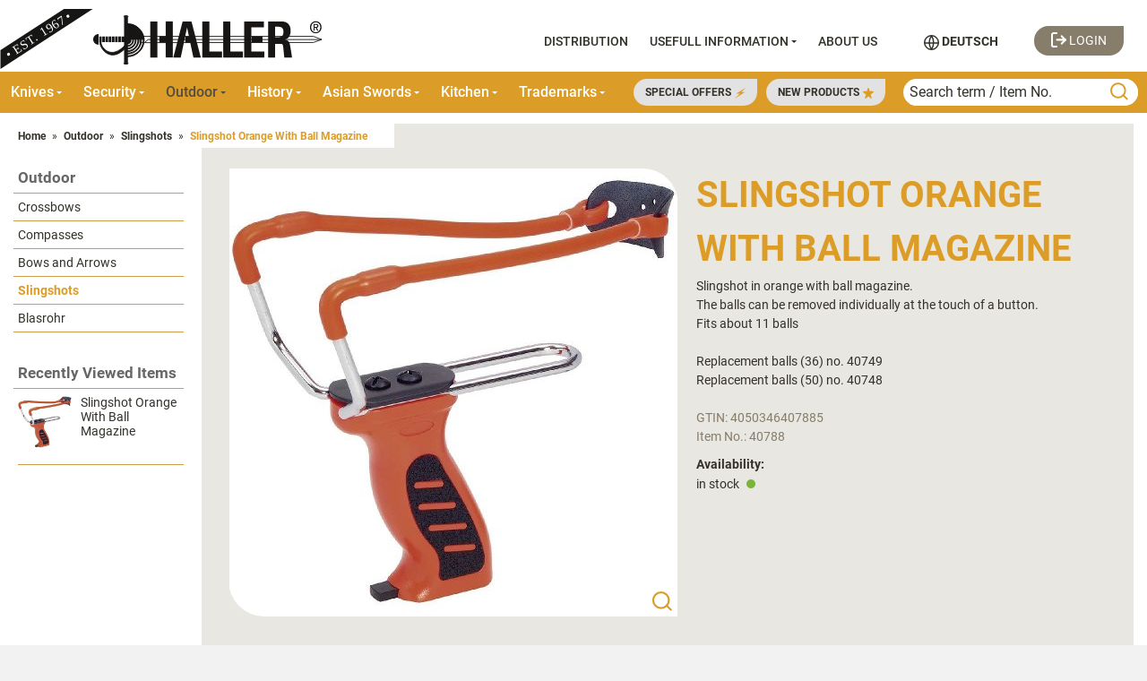

--- FILE ---
content_type: text/html;charset=utf-8
request_url: https://www.haller-stahlwaren.de/en/slingshot-orange-with-ball-magazine/item-1-40788.html
body_size: 21863
content:
<!DOCTYPE html>

<!--[if lt IE 9]><html prefix="og: http://ogp.me/ns#" class="lt-ie9 lt-ie10" lang="en"><![endif]-->
<!--[if IE 9]><html prefix="og: http://ogp.me/ns#" class="ie9 lt-ie10" lang="en"><![endif]-->
<!--[if gt IE 9 | !IE]><!--><html prefix="og: http://ogp.me/ns#" lang="en"><!--<![endif]-->

<head>
<meta charset="utf-8" />
<link rel="shortcut icon" href="/img/favicon.ico" type="image/x-icon" />
<title>Slingshot Orange With Ball Magazine</title>
<meta name="description" content="Slingshot Orange With Ball Magazine - Slingshots" />
<meta name="viewport" content="width=device-width, initial-scale=1.0, user-scalable=no">
<link rel="canonical" href="https://www.haller-stahlwaren.de/en/slingshot-orange-with-ball-magazine/item-1-40788.html" />
<link rel="alternate" hreflang="de" href="https://www.haller-stahlwaren.de/de/schleuder-orange-mit-kugelmagazin/item-1-40788.html" />
<link rel="alternate" hreflang="en" href="https://www.haller-stahlwaren.de/en/slingshot-orange-with-ball-magazine/item-1-40788.html" />
<link rel="alternate" hreflang="x-default" href="https://www.haller-stahlwaren.de/de/schleuder-orange-mit-kugelmagazin/item-1-40788.html" />
<!--
directShop Business Version 3.7.4
(c) Copyright 2019 DSISoft GmbH
Friedrich-Wilhelm-Str. 51
38100 Braunschweig
Tel.: 0531 / 886 388 40
WWW: http://www.dsisoft.de
E-Mail: info@dsisoft.de
-->
<meta name="robots" content="index, follow" />
<meta name="robots" content="noodp, noydir" />
<meta name="revisit-after" content="7 days" />
<link href="/stylesheet.css?responsive=true&1743489420000" rel="stylesheet" type="text/css" media="all" />
<script>
(function() {
if (sessionStorage && sessionStorage.webFontIsActive) {
if (document.documentElement.className == '') {
document.documentElement.className = 'wf-active';
} else if (document.documentElement.className.indexOf('wf-active') == -1) {
document.documentElement.className += ' wf-active';
}
}
})();
</script>
<meta property="og:type" content="website" />
<meta property="og:title" content="Slingshot Orange With Ball Magazine" />
<meta property="og:description" content="&lt;div id=&quot;vacostext&quot;&gt;Slingshot in orange with ball magazine. The balls can be removed individually at the touch of a button. Fits about 11 balls Replacement balls (36) no. 40749 Replacement balls (50) no. 40748&lt;/div&gt;" />
<meta property="og:url" content="https://www.haller-stahlwaren.de/en/slingshot-orange-with-ball-magazine/item-1-40788.html" />
<meta property="og:image" content="https://www.haller-stahlwaren-static.de/data/40788_g.jpg?1624352202821" />
<meta property="og:site_name" content="www.haller-stahlwaren.de" />
<meta name="twitter:card" content="summary" />
<meta name="twitter:title" content="Slingshot Orange With Ball Magazine" />
<meta name="twitter:description" content="&lt;div id=&quot;vacostext&quot;&gt;Slingshot in orange with ball magazine. The balls can be removed individually at the touch of a button. Fits about 11 balls Replacement balls (36) no. 40749 Replacement balls (50) no. 40748&lt;/div&gt;" />
<meta name="twitter:image" content="https://www.haller-stahlwaren-static.de/data/40788_g.jpg?1624352202821" />
<noscript>
<style>
.cookieNotice { display: block; }
.cookieNoticePadding { padding-bottom: 105px; }
@media only all and (max-width: 950px) {
.cookieNoticePadding { padding-bottom: 150px; }
}
@media only all and (max-width: 600px) {
.cookieNoticePadding { padding-bottom: 250px; }
}
</style>
</noscript>
</head>
   <body class="responsiveLayout viewId-item">
<div class="pageWrapper offCanvasMenuSlideout">
<div class="pageWrapperOverlay"></div>
<div class="layoutBackgroundWrapper">
<div class="layoutOuterWrapper">
<div class="layoutInnerWrapper cookieNoticePadding">
<div class="layoutTopOuterWrapper fixedContainerWrapper">
<div class="layoutTopInnerWrapper fixedContainer">
<header class="layoutHeaderWrapper">
<div class="layoutFirstTopWrapper">
<div class="logoWrapper">
<div class="logoInnerWrapper">
<div class="established">
<svg class="establishedIcon">
<use xlink:href="/sprite.svg?1743489420000#established"></use>
</svg>
</div>
<div class="logo">
<a href="/en/"><img src="/img/logo-255x55.png" alt="" /></a>
</div>
</div>
</div>
<div class="searchWrapper">
<div class="searchInnerWrapper">
<div class="languageSelection">
<a href="/de/item-1-40788.html" title="Deutsch">
<svg class="flagIcon"><use xlink:href="/sprite.svg?1743489420000#globe"></use></svg>
<span class="languageName">Deutsch</span>
</a>
<a href="/en/item-1-40788.html" title="English" class="active">
<svg class="flagIcon"><use xlink:href="/sprite.svg?1743489420000#globe"></use></svg>
<span class="languageName">English</span>
</a>
</div>
<nav class="cascadingMenuCategoryList contentCategoryList"><ul class="clearfix">
<li class="menuItemWrapper level0">
<a href="/en/distribution/" class="menuItemLink level0">
<span>Distribution</span>
</a>
</li>
<li class="menuItemWrapper level0">
<a href="/en/usefull-information/" class="menuItemLink level0 withSubCategories">
<span>Usefull Information</span>
</a>
<div class="subMenu">
<ul class="subMenu level1">
<li class="menuItemWrapper level1">
<a href="/en/materials/" class="menuItemLink level1"><span>Materials</span></a>
</li>
<li class="menuItemWrapper level1">
<a href="/en/laws/" class="menuItemLink level1 withSubCategories"><span>Laws</span></a>
<ul class="subMenu level2">
<li class="menuItemWrapper level2">
<a href="/en/german-laws/" class="menuItemLink level2"><span>German Laws</span></a>
</li>
<li class="menuItemWrapper level2">
<a href="/en/assessments/" class="menuItemLink level2"><span>Assessments</span></a>
</li>
</ul>
</li>
</ul>
</div>
</li>
<li class="menuItemWrapper level0">
<a href="/en/about-us/" class="menuItemLink level0">
<span>About us</span>
</a>
</li>
</ul></nav>
</div>
</div>
<div class="metaWrapper">
<div class="metaInnerWrapper">
<div class="meta flyoutMenuContainer">
<div class="metaLogin loginMetaElement metaElement">
<div class="metaLinkWrapper">
<a rel="nofollow" href="/en/item-itemId-40788-performAction-login.html" class="metaLink flyoutMenuActivator">
<svg class="metaIcon loginMetaIcon">
<use xlink:href="/sprite.svg?1743489420000#login"></use>
</svg>
<span class="label">LOGIN</span>
</a>
</div>
</div>
</div>
</div>
</div>
</div>
<div class="layoutSecondTopWrapper">
<div class="menuWrapper">
<div class="mobileMenuButtonWrapper">
<a href="#" class="mobileMenuButton offCanvasMenuButton" title="Show Menu">
<div class="line first"></div>
<div class="line"></div>
<div class="line"></div>
</a>
</div>
<nav class="cascadingMenuCategoryList productCategoryList"><ul class="clearfix">
<li class="menuItemWrapper level0">
<a href="/en/knives/" class="menuItemLink level0 withSubCategories">
<span>Knives</span>
</a>
<div class="subMenu">
<ul class="subMenu level1">
<li class="menuItemWrapper level1">
<a href="/en/haller-select-knives/" class="menuItemLink level1 withSubCategories"><span>Haller Select knives</span></a>
<ul class="subMenu level2">
<li class="menuItemWrapper level2">
<a href="/en/haller-select-folders/" class="menuItemLink level2"><span>Haller Select Folders</span></a>
</li>
<li class="menuItemWrapper level2">
<a href="/en/haller-select-fixed/" class="menuItemLink level2"><span>Haller Select Fixed</span></a>
</li>
</ul>
</li>
<li class="menuItemWrapper level1">
<a href="/en/folding-knives/" class="menuItemLink level1 withSubCategories"><span>Folding Knives</span></a>
<ul class="subMenu level2">
<li class="menuItemWrapper level2">
<a href="/en/damascus-steel-folders/" class="menuItemLink level2"><span>Damascus Steel Folders</span></a>
</li>
<li class="menuItemWrapper level2">
<a href="/en/backlock-folders/" class="menuItemLink level2"><span>Backlock Folders</span></a>
</li>
<li class="menuItemWrapper level2">
<a href="/en/one-hand-folders/" class="menuItemLink level2"><span>One-hand Folders</span></a>
</li>
<li class="menuItemWrapper level2">
<a href="/en/rescue-folders/" class="menuItemLink level2"><span>Rescue Folders</span></a>
</li>
<li class="menuItemWrapper level2">
<a href="/en/switchblades/" class="menuItemLink level2"><span>Switchblades</span></a>
</li>
<li class="menuItemWrapper level2">
<a href="/en/carambit-folders/" class="menuItemLink level2"><span>Carambit Folders</span></a>
</li>
<li class="menuItemWrapper level2">
<a href="/en/xxl-folders/" class="menuItemLink level2"><span>XXL Folders</span></a>
</li>
<li class="menuItemWrapper level2">
<a href="/en/kids-knives/" class="menuItemLink level2"><span>Kids Knives</span></a>
</li>
<li class="menuItemWrapper level2">
<a href="/en/mini-knives/" class="menuItemLink level2"><span>Mini Knives</span></a>
</li>
<li class="menuItemWrapper level2">
<a href="/en/mushroom-knives/" class="menuItemLink level2"><span>Mushroom Knives</span></a>
</li>
<li class="menuItemWrapper level2">
<a href="/en/camping-cutlery/" class="menuItemLink level2"><span>Camping Cutlery</span></a>
</li>
<li class="menuItemWrapper level2">
<a href="/en/wine-waiter-corkscrew/" class="menuItemLink level2"><span>Wine Waiter Corkscrew</span></a>
</li>
<li class="menuItemWrapper level2">
<a href="/en/butterfly-trainer/" class="menuItemLink level2"><span>Butterfly-Trainer</span></a>
</li>
</ul>
</li>
<li class="menuItemWrapper level1">
<a href="/en/fixed-blades/" class="menuItemLink level1 withSubCategories"><span>Fixed Blades</span></a>
<ul class="subMenu level2">
<li class="menuItemWrapper level2">
<a href="/en/damascus-knives/" class="menuItemLink level2"><span>Damascus Knives</span></a>
</li>
<li class="menuItemWrapper level2">
<a href="/en/hunting-and-outdoor-knives/" class="menuItemLink level2"><span>Hunting and Outdoor Knives</span></a>
</li>
<li class="menuItemWrapper level2">
<a href="/en/survival-knives/" class="menuItemLink level2"><span>Survival Knives</span></a>
</li>
<li class="menuItemWrapper level2">
<a href="/en/neck-knives/" class="menuItemLink level2"><span>Neck Knives</span></a>
</li>
<li class="menuItemWrapper level2">
<a href="/en/throwing-knives/" class="menuItemLink level2"><span>Throwing Knives</span></a>
</li>
<li class="menuItemWrapper level2">
<a href="/en/daggers/" class="menuItemLink level2"><span>Daggers</span></a>
</li>
<li class="menuItemWrapper level2">
<a href="/en/kids-knives/category-1-60.html" class="menuItemLink level2"><span>Kids Knives</span></a>
</li>
<li class="menuItemWrapper level2">
<a href="/en/machetes-kukri-knives-axes/" class="menuItemLink level2"><span>Machetes/ Kukri Knives / Axes</span></a>
</li>
<li class="menuItemWrapper level2">
<a href="/en/medieval-knives/" class="menuItemLink level2"><span>Medieval Knives</span></a>
</li>
<li class="menuItemWrapper level2">
<a href="/en/champagne-swords/" class="menuItemLink level2"><span>Champagne Swords</span></a>
</li>
</ul>
</li>
<li class="menuItemWrapper level1">
<a href="/en/international-trademarks/" class="menuItemLink level1 withSubCategories"><span>International Trademarks</span></a>
<ul class="subMenu level2">
<li class="menuItemWrapper level2">
<a href="/en/aitor/category-1-66.html" class="menuItemLink level2"><span>Aitor</span></a>
</li>
<li class="menuItemWrapper level2">
<a href="/en/citadel/category-1-68.html" class="menuItemLink level2"><span>Citadel</span></a>
</li>
<li class="menuItemWrapper level2">
<a href="/en/fox/category-1-69.html" class="menuItemLink level2"><span>Fox</span></a>
</li>
<li class="menuItemWrapper level2">
<a href="/en/glock/category-1-70.html" class="menuItemLink level2"><span>Glock</span></a>
</li>
<li class="menuItemWrapper level2">
<a href="/en/ka-bar/category-1-71.html" class="menuItemLink level2"><span>Ka-Bar</span></a>
</li>
<li class="menuItemWrapper level2">
<a href="/en/laguiole-le-fidele/category-1-72.html" class="menuItemLink level2"><span>Laguiole le Fidele</span></a>
</li>
<li class="menuItemWrapper level2">
<a href="/en/muela/category-1-73.html" class="menuItemLink level2"><span>Muela</span></a>
</li>
<li class="menuItemWrapper level2">
<a href="/en/moki/category-1-74.html" class="menuItemLink level2"><span>Moki</span></a>
</li>
<li class="menuItemWrapper level2">
<a href="/en/schrade/" class="menuItemLink level2"><span>Schrade</span></a>
</li>
<li class="menuItemWrapper level2">
<a href="/en/smith-wesson/category-1-76.html" class="menuItemLink level2"><span>Smith &amp; Wesson</span></a>
</li>
<li class="menuItemWrapper level2">
<a href="/en/witharmour/" class="menuItemLink level2"><span>Witharmour</span></a>
</li>
</ul>
</li>
<li class="menuItemWrapper level1">
<a href="/en/accessoriers/" class="menuItemLink level1 withSubCategories"><span>Accessoriers</span></a>
<ul class="subMenu level2">
<li class="menuItemWrapper level2">
<a href="/en/sharpening-stuff/" class="menuItemLink level2"><span>Sharpening Stuff</span></a>
</li>
<li class="menuItemWrapper level2">
<a href="/en/ballistol/category-1-78.html" class="menuItemLink level2"><span>Ballistol</span></a>
</li>
<li class="menuItemWrapper level2">
<a href="/en/knife-pouches/" class="menuItemLink level2"><span>Knife Pouches</span></a>
</li>
<li class="menuItemWrapper level2">
<a href="/en/knife-chains/" class="menuItemLink level2"><span>Knife Chains</span></a>
</li>
<li class="menuItemWrapper level2">
<a href="/en/knife-displays/" class="menuItemLink level2"><span>Knife Displays</span></a>
</li>
<li class="menuItemWrapper level2">
<a href="/en/promotional-items/" class="menuItemLink level2"><span>Promotional Items</span></a>
</li>
</ul>
</li>
</ul>
</div>
</li>
<li class="menuItemWrapper level0">
<a href="/en/security/" class="menuItemLink level0 withSubCategories">
<span>Security</span>
</a>
<div class="subMenu">
<ul class="subMenu level1">
<li class="menuItemWrapper level1">
<a href="/en/blackfield-knives/" class="menuItemLink level1 withSubCategories"><span>BlackField Knives</span></a>
<ul class="subMenu level2">
<li class="menuItemWrapper level2">
<a href="/en/blackfield-folders/" class="menuItemLink level2"><span>BlackField Folders</span></a>
</li>
<li class="menuItemWrapper level2">
<a href="/en/blackfield-fixed-blades/" class="menuItemLink level2"><span>BlackField Fixed Blades</span></a>
</li>
</ul>
</li>
<li class="menuItemWrapper level1">
<a href="/en/witharmour-knives/" class="menuItemLink level1"><span>WithArmour Knives</span></a>
</li>
<li class="menuItemWrapper level1">
<a href="/en/security-equipment/" class="menuItemLink level1 withSubCategories"><span>Security Equipment</span></a>
<ul class="subMenu level2">
<li class="menuItemWrapper level2">
<a href="/en/batons/" class="menuItemLink level2"><span>Batons</span></a>
</li>
<li class="menuItemWrapper level2">
<a href="/en/kubotan/" class="menuItemLink level2"><span>Kubotan</span></a>
</li>
<li class="menuItemWrapper level2">
<a href="/en/pepper-spray/" class="menuItemLink level2"><span>Pepper Spray</span></a>
</li>
<li class="menuItemWrapper level2">
<a href="/en/tactical-pens/" class="menuItemLink level2"><span>Tactical Pens</span></a>
</li>
<li class="menuItemWrapper level2">
<a href="/en/tonfa/" class="menuItemLink level2"><span>Tonfa</span></a>
</li>
<li class="menuItemWrapper level2">
<a href="/en/handcuffs/" class="menuItemLink level2"><span>Handcuffs</span></a>
</li>
<li class="menuItemWrapper level2">
<a href="/en/accessories/category-1-91.html" class="menuItemLink level2"><span>Accessories</span></a>
</li>
</ul>
</li>
</ul>
</div>
</li>
<li class="menuItemWrapper level0">
<a href="/en/outdoor/" class="menuItemLink level0 withSubCategories open">
<span>Outdoor</span>
</a>
<div class="subMenu">
<ul class="subMenu level1">
<li class="menuItemWrapper level1">
<a href="/en/crossbows/" class="menuItemLink level1"><span>Crossbows</span></a>
</li>
<li class="menuItemWrapper level1">
<a href="/en/compasses/" class="menuItemLink level1"><span>Compasses</span></a>
</li>
<li class="menuItemWrapper level1">
<a href="/en/bows-and-arrows/" class="menuItemLink level1"><span>Bows and Arrows</span></a>
</li>
<li class="menuItemWrapper level1">
<a href="/en/slingshots/" class="menuItemLink level1 open active"><span>Slingshots</span></a>
</li>
<li class="menuItemWrapper level1">
<a href="/en/blasrohr/" class="menuItemLink level1"><span>Blasrohr</span></a>
</li>
</ul>
</div>
</li>
<li class="menuItemWrapper level0">
<a href="/en/history/" class="menuItemLink level0 withSubCategories">
<span>History</span>
</a>
<div class="subMenu">
<ul class="subMenu level1">
<li class="menuItemWrapper level1">
<a href="/en/swords/" class="menuItemLink level1 withSubCategories"><span>Swords</span></a>
<ul class="subMenu level2">
<li class="menuItemWrapper level2">
<a href="/en/battle-ready-swords/" class="menuItemLink level2"><span>Battle Ready Swords</span></a>
</li>
<li class="menuItemWrapper level2">
<a href="/en/collections-decorations-swords/" class="menuItemLink level2"><span>Collections/Decorations Swords</span></a>
</li>
</ul>
</li>
<li class="menuItemWrapper level1">
<a href="/en/daggers-and-shortswords/" class="menuItemLink level1"><span>Daggers and Shortswords</span></a>
</li>
<li class="menuItemWrapper level1">
<a href="/en/sabres-rapiers/" class="menuItemLink level1"><span>Sabres / Rapiers</span></a>
</li>
<li class="menuItemWrapper level1">
<a href="/en/tv-games/" class="menuItemLink level1"><span>TV &amp; Games</span></a>
</li>
<li class="menuItemWrapper level1">
<a href="/en/viking/" class="menuItemLink level1"><span>Viking</span></a>
</li>
<li class="menuItemWrapper level1">
<a href="/en/roman/" class="menuItemLink level1"><span>Roman</span></a>
</li>
<li class="menuItemWrapper level1">
<a href="/en/spears-and-axes/" class="menuItemLink level1"><span>Spears and Axes</span></a>
</li>
<li class="menuItemWrapper level1">
<a href="/en/firearms-replicas/" class="menuItemLink level1"><span>Firearms Replicas</span></a>
</li>
<li class="menuItemWrapper level1">
<a href="/en/more-historical-weapons/" class="menuItemLink level1"><span>More Historical Weapons</span></a>
</li>
<li class="menuItemWrapper level1">
<a href="/en/armours-shields-chain-mail/" class="menuItemLink level1"><span>Armours / Shields / Chain Mail</span></a>
</li>
<li class="menuItemWrapper level1">
<a href="/en/souvenier/" class="menuItemLink level1"><span>Souvenier</span></a>
</li>
<li class="menuItemWrapper level1">
<a href="/en/accessories/" class="menuItemLink level1"><span>Accessories</span></a>
</li>
</ul>
</div>
</li>
<li class="menuItemWrapper level0">
<a href="/en/asian-swords/" class="menuItemLink level0 withSubCategories">
<span>Asian Swords</span>
</a>
<div class="subMenu">
<ul class="subMenu level1">
<li class="menuItemWrapper level1">
<a href="/en/samurai-swords/" class="menuItemLink level1 withSubCategories"><span>Samurai Swords</span></a>
<ul class="subMenu level2">
<li class="menuItemWrapper level2">
<a href="/en/john-lee-swords/" class="menuItemLink level2 withSubCategories"><span>John Lee Swords</span></a>
<ul class="subMenu level3">
<li class="menuItemWrapper level3">
<a href="/en/forged-line/" class="menuItemLink level3"><span>Forged Line</span></a>
</li>
<li class="menuItemWrapper level3">
<a href="/en/practical-line/" class="menuItemLink level3"><span>Practical Line</span></a>
</li>
<li class="menuItemWrapper level3">
<a href="/en/folded-line/" class="menuItemLink level3"><span>Folded Line</span></a>
</li>
<li class="menuItemWrapper level3">
<a href="/en/premium-line/" class="menuItemLink level3"><span>Premium Line</span></a>
</li>
<li class="menuItemWrapper level3">
<a href="/en/iaito-line/" class="menuItemLink level3"><span>Iaito Line</span></a>
</li>
</ul>
</li>
<li class="menuItemWrapper level2">
<a href="/en/forged-and-folded-samurai/" class="menuItemLink level2"><span>Forged and Folded Samurai</span></a>
</li>
<li class="menuItemWrapper level2">
<a href="/en/iaito-samurai/" class="menuItemLink level2"><span>Iaito Samurai</span></a>
</li>
<li class="menuItemWrapper level2">
<a href="/en/samurai-dekoration/" class="menuItemLink level2"><span>Samurai Dekoration</span></a>
</li>
<li class="menuItemWrapper level2">
<a href="/en/citadel/" class="menuItemLink level2"><span>Citadel</span></a>
</li>
</ul>
</li>
<li class="menuItemWrapper level1">
<a href="/en/movies-games/" class="menuItemLink level1"><span>Movies &amp; Games</span></a>
</li>
<li class="menuItemWrapper level1">
<a href="/en/training-weapons/" class="menuItemLink level1"><span>Training Weapons</span></a>
</li>
<li class="menuItemWrapper level1">
<a href="/en/sword-displays/" class="menuItemLink level1"><span>Sword Displays</span></a>
</li>
<li class="menuItemWrapper level1">
<a href="/en/accessories/category-1-117.html" class="menuItemLink level1"><span>Accessories</span></a>
</li>
<li class="menuItemWrapper level1">
<a href="/en/gift-items/" class="menuItemLink level1"><span>Gift Items</span></a>
</li>
<li class="menuItemWrapper level1">
<a href="/en/tai-chi-swords/" class="menuItemLink level1"><span>Tai Chi Swords</span></a>
</li>
</ul>
</div>
</li>
<li class="menuItemWrapper level0">
<a href="/en/kitchen/" class="menuItemLink level0 withSubCategories">
<span>Kitchen</span>
</a>
<div class="subMenu">
<ul class="subMenu level1">
<li class="menuItemWrapper level1">
<a href="/en/cooking-knives/" class="menuItemLink level1 withSubCategories"><span>Cooking Knives</span></a>
<ul class="subMenu level2">
<li class="menuItemWrapper level2">
<a href="/en/fudo-cooking-knives/" class="menuItemLink level2"><span>Fudo Cooking Knives</span></a>
</li>
<li class="menuItemWrapper level2">
<a href="/en/japanese-cooking-knives/" class="menuItemLink level2"><span>Japanese Cooking Knives</span></a>
</li>
<li class="menuItemWrapper level2">
<a href="/en/other-cooking-knives/" class="menuItemLink level2"><span>Other Cooking Knives</span></a>
</li>
</ul>
</li>
<li class="menuItemWrapper level1">
<a href="/en/sharpening-stone/" class="menuItemLink level1"><span>Sharpening Stone</span></a>
</li>
<li class="menuItemWrapper level1">
<a href="/en/hip-flask/" class="menuItemLink level1"><span>Hip Flask</span></a>
</li>
<li class="menuItemWrapper level1">
<a href="/en/olive-oil/" class="menuItemLink level1"><span>Olive Oil</span></a>
</li>
<li class="menuItemWrapper level1">
<a href="/en/special-offers/category-1-164.html" class="menuItemLink level1"><span>Special Offers</span></a>
</li>
</ul>
</div>
</li>
<li class="menuItemWrapper level0">
<a href="/en/trademarks/" class="menuItemLink level0 withSubCategories">
<span>Trademarks</span>
</a>
<div class="subMenu">
<ul class="subMenu level1">
<li class="menuItemWrapper level1">
<a href="/en/aitor/" class="menuItemLink level1"><span>Aitor</span></a>
</li>
<li class="menuItemWrapper level1">
<a href="/en/ballistol/" class="menuItemLink level1"><span>Ballistol</span></a>
</li>
<li class="menuItemWrapper level1">
<a href="/en/bon-couteau/" class="menuItemLink level1"><span>Bon Couteau</span></a>
</li>
<li class="menuItemWrapper level1">
<a href="/en/blackfield/" class="menuItemLink level1"><span>BlackField</span></a>
</li>
<li class="menuItemWrapper level1">
<a href="/en/citadel/category-1-194.html" class="menuItemLink level1"><span>Citadel</span></a>
</li>
<li class="menuItemWrapper level1">
<a href="/en/e-d-c/" class="menuItemLink level1"><span>e.d.c.</span></a>
</li>
<li class="menuItemWrapper level1">
<a href="/en/esp/" class="menuItemLink level1"><span>ESP</span></a>
</li>
<li class="menuItemWrapper level1">
<a href="/en/fox/" class="menuItemLink level1"><span>Fox</span></a>
</li>
<li class="menuItemWrapper level1">
<a href="/en/fudo/" class="menuItemLink level1"><span>Fudo</span></a>
</li>
<li class="menuItemWrapper level1">
<a href="/en/gladius/" class="menuItemLink level1"><span>Gladius</span></a>
</li>
<li class="menuItemWrapper level1">
<a href="/en/glock/" class="menuItemLink level1"><span>Glock</span></a>
</li>
<li class="menuItemWrapper level1">
<a href="/en/haller/" class="menuItemLink level1"><span>Haller</span></a>
</li>
<li class="menuItemWrapper level1">
<a href="/en/haller-damast/" class="menuItemLink level1"><span>Haller Damast</span></a>
</li>
<li class="menuItemWrapper level1">
<a href="/en/haller-select/" class="menuItemLink level1"><span>Haller Select</span></a>
</li>
<li class="menuItemWrapper level1">
<a href="/en/trademarks/" class="menuItemLink level1"><span>more...</span></a>
</li>
</ul>
</div>
</li>
</ul></nav>
<nav class="cascadingMenuCategoryList specialCategoryList"><ul class="clearfix">
<li class="menuItemWrapper level0
specialCategory
neuheiten
">
<a href="/en/new-products/" class="menuItemLink level0">
<span>New products</span>
<svg class="neuheitenIcon"><use xlink:href="/sprite.svg?1743489420000#newstar"></use></svg>
</a>
</li>
<li class="menuItemWrapper level0
specialCategory
restposten
">
<a href="/en/special-offers/" class="menuItemLink level0">
<span>Special offers</span>
<svg class="restpostenIcon"><use xlink:href="/sprite.svg?1743489420000#bolt"></use></svg>
</a>
</li>
</ul></nav>
<div class="quickSearchWrapper">
<div class="quickSearch">
<form action="/en/search.html" method="get">
<button class="searchButton" value="" title="Search">
<svg class="searchIcon">
<use xlink:href="/sprite.svg?1743489420000#search"></use>
</svg>
</button>
<div class="searchInput ui-front">
<input type="text" name="searchStr" value="Search term / Item No." maxlength="70" />
</div>
<div class="autocompleteAligner">
</div>
</form>
</div>
</div>
</div>
</div>
<div class="layoutThirdTopWrapper">
<nav class="cascadingMenuCategoryList specialCategoryList"><ul class="clearfix">
<li class="menuItemWrapper level0
specialCategory
neuheiten
">
<a href="/en/new-products/" class="menuItemLink level0">
<span>New products</span>
<svg class="neuheitenIcon"><use xlink:href="/sprite.svg?1743489420000#newstar"></use></svg>
</a>
</li>
<li class="menuItemWrapper level0
specialCategory
restposten
">
<a href="/en/special-offers/" class="menuItemLink level0">
<span>Special offers</span>
<svg class="restpostenIcon"><use xlink:href="/sprite.svg?1743489420000#bolt"></use></svg>
</a>
</li>
</ul></nav>
</div>
</header>
</div>
</div>
<div class="layoutBreadcrumbWrapper layoutBreadcrumbWrapper-item">
<nav class="breadcrumbs"><ul>
<li class="visited hasNext">
<a href="/en/" title="Home">Home</a>
</li>
<li class="visited hasNext">
<a href="/en/outdoor/" title="Outdoor">Outdoor</a>
</li>
<li class="visited parent hasNext">
<a href="/en/slingshots/" title="Slingshots">Slingshots</a>
</li>
<li class="active">
<a href="/en/slingshot-orange-with-ball-magazine/item-1-40788.html" title="Slingshot Orange With Ball Magazine">Slingshot Orange With Ball Magazine</a>
</li>
</ul></nav>
</div>
<div class="layoutMainWrapper">
<div class="pageContent-item pageContent hasLeft">
<div class="pageContentLeftWrapper"><div class="pageContentLeft">
<nav class="verticalCategoryList"><ul>
<li class="level0">
<a href="/en/outdoor/" title="Outdoor (120 items)" class="level0 withSubCategories open"><span>Outdoor</span></a>
<div class="subMenu">
<ul class="subMenu level1">
<li class="level1">
<a href="/en/crossbows/" title="Crossbows (44 items)" class="level1"><span>Crossbows</span></a>
</li>
<li class="level1">
<a href="/en/compasses/" title="Compasses (7 items)" class="level1"><span>Compasses</span></a>
</li>
<li class="level1">
<a href="/en/bows-and-arrows/" title="Bows and Arrows (51 items)" class="level1"><span>Bows and Arrows</span></a>
</li>
<li class="level1">
<a href="/en/slingshots/" title="Slingshots (15 items)" class="level1 open active"><span>Slingshots</span></a>
</li>
<li class="level1">
<a href="/en/blasrohr/" title="Blasrohr (3 items)" class="level1"><span>Blasrohr</span></a>
</li>
</ul>
</div>
</li>
</ul></nav>
<div class="recentlyVisitedItemList box">
<div class="boxTitle">Recently Viewed Items</div>
<div class="boxContent itemList">
<div class="itemWrapper first last">
<div class="item" data-itemId="40788">
<div class="iconWrapper">
<a href="/en/slingshot-orange-with-ball-magazine/item-1-40788.html" title="Slingshot Orange With Ball Magazine" class="icon"><!--
--><img src="https://www.haller-stahlwaren-static.de/data/40788_k.jpg?1624352202925" alt="Slingshot Orange With Ball Magazine" /><!--
--></a>
</div>
<div class="itemNameWrapper">
<a href="/en/slingshot-orange-with-ball-magazine/item-1-40788.html" title="Slingshot Orange With Ball Magazine" class="itemName">
Slingshot Orange With Ball Magazine
</a>
<div class="itemNo">Item No.: 40788</div>
</div>
</div>
</div>
</div>
</div>
</div></div>
<div class="pageContentMiddleWrapper"><main class="pageContentMiddle">
<div class="itemDetailContainerWrapper">
<div class="item itemDetailContainer" data-itemId="40788">
<div class="imageWrapper">
<div class="image">
<a href="https://www.haller-stahlwaren-static.de/data/40788_s.jpg?1624352203005" target="_blank" title="Please click to see a larger image in a new window"><!--
--><div class="imgWrapper itemDetailImage" style="width: 500px;" data-width="500" data-height="500"><!--
--><img src="https://www.haller-stahlwaren-static.de/data/40788_g.jpg?1624352202821" width="500" height="500" alt="Slingshot Orange With Ball Magazine" /><!--
--></div><!--
--></a>
</div>
<a href="https://www.haller-stahlwaren-static.de/data/40788_s.jpg?1624352203005" target="_blank" title="Please click to see a larger image in a new window" class="zoomImageLink">
<svg class="zoomIcon">
<use xlink:href="/sprite.svg?1743489420000#search-plus"></use>
</svg>
<span>Larger image</span>
</a>
</div>
<div class="itemDetailWrapper">
<h1>Slingshot Orange With Ball Magazine</h1>
<div class="itemDescription">
<div id="vacostext">Slingshot in orange with ball magazine.<br />
The balls can be removed individually at the touch of a button.<br />
Fits about 11 balls<br />
<br />
Replacement balls (36) no. 40749<br />
Replacement balls (50) no. 40748</div><br />
</div>
<div class="gtin">
GTIN: 4050346407885
</div>
<div class="itemNo">
Item No.: 40788
</div>
<div class="itemAttribute availability">
<span class="label">Availability:</span>
<span class="value">
in stock
<span class="availabilityIconWrapper" title="in stock">
<span class="availabilityIcon availabilityIcon0"></span>
</span>
</span>
</div>
<div class="priceOuterWrapper">
</div>
</div>
</div>
</div>
<div class="itemSecurityWrapper">
<div class="heading">Information on product safety</div>
<div class="itemSecurityIncludeWrapper">
<div class="itemSecurityInclude">
<div class="productType">
<div class="itemSecurityHeading">Product type:</div>
Slings
</div>
<div class="manufacturer">
<div class="manufacturerBrand">
<div class="itemSecurityHeading">Manufacturer:</div>
Haller Stahlwarenhaus GmbH
</div>
<div class="manufacturerAddress">
<div class="itemSecurityHeading">Manufacturer's address:</div>
<div class="manufacturerName">Haller Stahlwarenhaus GmbH</div>
<div class="manufacturerStreet">Am Gartennest 1</div>
<div class="manufacturerPostalcodeAndCity">74544 Michelbach an der Bilz</div>
<div class="manufacturerCountry">Germany</div>
<div class="manufacturerContact">
<div class="manufacturerWebsite">Website: www.haller-stahlwaren.de</div>
</div>
</div>
</div>
</div>
</div>
</div>
<div class="crossSellingWrapper">
<div class="heading">You may also be interested in these items</div>
<div class="crossSellingItemList">
<div class="itemListSlideView itemList"><div class="slides equalHeightContainer equalHeightIgnoreLineBreak equalHeightContainer2 equalHeightIgnoreLineBreak2">
<div class="slide equalHeightElement equalHeightElement2">
<div class="itemWrapper">
<div class="item" data-itemId="40777">
<div class="iconWrapper">
<div class="icon">
<a href="/en/slingshot/item-1-40777.html" title="Slingshot">
<span class="verticalAlignerHelper">&nbsp;</span><!--
--><img src="https://www.haller-stahlwaren-static.de/data/40777_k.jpg?1624352200870" alt="Slingshot" /><!--
--><span class="verticalAlignerHelper">&nbsp;</span>
</a>
</div>
</div>
<div class="infoOuterWrapper equalHeightTarget2">
<div class="infoWrapper equalHeightTarget2">
<div class="info equalHeightReference2">
<div class="itemTextOuterWrapper equalHeightTarget">
<div class="itemTextInnerWrapper equalHeightReference">
<a href="/en/slingshot/item-1-40777.html" title="Slingshot" class="itemName">
Slingshot
</a>
<div class="itemNo">
Item No.: 40777
</div>
<span class="availability hasOnlineAvailability">
<span class="availabilityIconWrapper" title="in stock">
<span class="availabilityIcon availabilityIcon0"></span>
</span>
</span>
</div>
</div>
<div class="priceOuterWrapper">
</div>
</div>
</div>
</div>
</div>
</div>
</div>
<div class="slide equalHeightElement equalHeightElement2">
<div class="itemWrapper">
<div class="item" data-itemId="40783">
<div class="iconWrapper">
<div class="icon">
<a href="/en/slingshot-blue-with-ball-magazine/item-1-40783.html" title="Slingshot Blue With Ball Magazine">
<span class="verticalAlignerHelper">&nbsp;</span><!--
--><img src="https://www.haller-stahlwaren-static.de/data/40783_k.jpg?1624352202372" alt="Slingshot Blue With Ball Magazine" /><!--
--><span class="verticalAlignerHelper">&nbsp;</span>
</a>
</div>
</div>
<div class="infoOuterWrapper equalHeightTarget2">
<div class="infoWrapper equalHeightTarget2">
<div class="info equalHeightReference2">
<div class="itemTextOuterWrapper equalHeightTarget">
<div class="itemTextInnerWrapper equalHeightReference">
<a href="/en/slingshot-blue-with-ball-magazine/item-1-40783.html" title="Slingshot Blue With Ball Magazine" class="itemName">
Slingshot Blue With Ball Magazine
</a>
<div class="itemNo">
Item No.: 40783
</div>
<span class="availability">
<span class="availabilityIconWrapper" title="in stock">
<span class="availabilityIcon availabilityIcon0"></span>
</span>
</span>
</div>
</div>
<div class="priceOuterWrapper">
</div>
</div>
</div>
</div>
</div>
</div>
</div>
<div class="slide equalHeightElement equalHeightElement2">
<div class="itemWrapper">
<div class="item" data-itemId="40779">
<div class="iconWrapper">
<div class="icon">
<a href="/en/slingshot-black-yellow-with-ball-magazine/item-1-40779.html" title="Slingshot Black/Yellow With Ball Magazine">
<span class="verticalAlignerHelper">&nbsp;</span><!--
--><img src="https://www.haller-stahlwaren-static.de/data/40779_k.jpg?1624352201441" alt="Slingshot Black/Yellow With Ball Magazine" /><!--
--><span class="verticalAlignerHelper">&nbsp;</span>
</a>
</div>
</div>
<div class="infoOuterWrapper equalHeightTarget2">
<div class="infoWrapper equalHeightTarget2">
<div class="info equalHeightReference2">
<div class="itemTextOuterWrapper equalHeightTarget">
<div class="itemTextInnerWrapper equalHeightReference">
<a href="/en/slingshot-black-yellow-with-ball-magazine/item-1-40779.html" title="Slingshot Black/Yellow With Ball Magazine" class="itemName">
Slingshot Black/Yellow With Ball Magazine
</a>
<div class="itemNo">
Item No.: 40779
</div>
<span class="availability">
<span class="availabilityIconWrapper" title="in stock">
<span class="availabilityIcon availabilityIcon0"></span>
</span>
</span>
</div>
</div>
<div class="priceOuterWrapper">
</div>
</div>
</div>
</div>
</div>
</div>
</div>
<div class="slide equalHeightElement equalHeightElement2">
<div class="itemWrapper">
<div class="item" data-itemId="40748">
<div class="iconWrapper">
<div class="icon">
<a href="/en/replacement-balls-for-slingshots-50-pieces/item-1-40748.html" title="Replacement Balls For Slingshots (50 Pieces)">
<span class="verticalAlignerHelper">&nbsp;</span><!--
--><img src="https://www.haller-stahlwaren-static.de/data/40748_k.jpg?1624352198632" alt="Replacement Balls For Slingshots (50 Pieces)" /><!--
--><span class="verticalAlignerHelper">&nbsp;</span>
</a>
</div>
</div>
<div class="infoOuterWrapper equalHeightTarget2">
<div class="infoWrapper equalHeightTarget2">
<div class="info equalHeightReference2">
<div class="itemTextOuterWrapper equalHeightTarget">
<div class="itemTextInnerWrapper equalHeightReference">
<a href="/en/replacement-balls-for-slingshots-50-pieces/item-1-40748.html" title="Replacement Balls For Slingshots (50 Pieces)" class="itemName">
Replacement Balls For Slingshots (50 Pieces)
</a>
<div class="itemNo">
Item No.: 40748
</div>
<span class="availability">
<span class="availabilityIconWrapper" title="in stock">
<span class="availabilityIcon availabilityIcon0"></span>
</span>
</span>
</div>
</div>
<div class="priceOuterWrapper">
</div>
</div>
</div>
</div>
</div>
</div>
</div>
<div class="slide equalHeightElement equalHeightElement2">
<div class="itemWrapper">
<div class="item" data-itemId="40775">
<div class="iconWrapper">
<div class="icon">
<a href="/en/replacement-rubber-sling-black/item-1-40775.html" title="Replacement Rubber Sling Black">
<span class="verticalAlignerHelper">&nbsp;</span><!--
--><img src="https://www.haller-stahlwaren-static.de/data/40775_k.jpg?1624352200001" alt="Replacement Rubber Sling Black" /><!--
--><span class="verticalAlignerHelper">&nbsp;</span>
</a>
</div>
</div>
<div class="infoOuterWrapper equalHeightTarget2">
<div class="infoWrapper equalHeightTarget2">
<div class="info equalHeightReference2">
<div class="itemTextOuterWrapper equalHeightTarget">
<div class="itemTextInnerWrapper equalHeightReference">
<a href="/en/replacement-rubber-sling-black/item-1-40775.html" title="Replacement Rubber Sling Black" class="itemName">
Replacement Rubber Sling Black
</a>
<div class="itemNo">
Item No.: 40775
</div>
<span class="availability">
<span class="availabilityIconWrapper" title="in stock">
<span class="availabilityIcon availabilityIcon0"></span>
</span>
</span>
</div>
</div>
<div class="priceOuterWrapper">
</div>
</div>
</div>
</div>
</div>
</div>
</div>
<div class="slide equalHeightElement equalHeightElement2">
<div class="itemWrapper">
<div class="item" data-itemId="40782">
<div class="iconWrapper">
<div class="icon">
<a href="/en/replacement-rubber-sling-yellow/item-1-40782.html" title="Replacement Rubber Sling Yellow">
<span class="verticalAlignerHelper">&nbsp;</span><!--
--><img class="lazy deferred" src="/img/placeholder.gif" data-src="https://www.haller-stahlwaren-static.de/data/40782_k.jpg?1624352202095" alt="Replacement Rubber Sling Yellow" /><!--
--><noscript><img src="https://www.haller-stahlwaren-static.de/data/40782_k.jpg?1624352202095" alt="Replacement Rubber Sling Yellow" /></noscript><!--
--><span class="verticalAlignerHelper">&nbsp;</span>
</a>
</div>
</div>
<div class="infoOuterWrapper equalHeightTarget2">
<div class="infoWrapper equalHeightTarget2">
<div class="info equalHeightReference2">
<div class="itemTextOuterWrapper equalHeightTarget">
<div class="itemTextInnerWrapper equalHeightReference">
<a href="/en/replacement-rubber-sling-yellow/item-1-40782.html" title="Replacement Rubber Sling Yellow" class="itemName">
Replacement Rubber Sling Yellow
</a>
<div class="itemNo">
Item No.: 40782
</div>
<span class="availability">
<span class="availabilityIconWrapper" title="in stock">
<span class="availabilityIcon availabilityIcon0"></span>
</span>
</span>
</div>
</div>
<div class="priceOuterWrapper">
</div>
</div>
</div>
</div>
</div>
</div>
</div>
</div></div>
</div>
</div>
<form action="/en/slingshots/" method="get">
<div class="buttonWrapper">
<button id="backButton" type="submit" value="" title="Back to list" class="back">Back to list</button>
</div>
</form>
</main></div>
</div>
</div>
<div class="layoutPreBottomWrapper">
</div>
<footer class="layoutBottomWrapper">
<div class="footer">
<div class="footerLogoWrapper">
<div class="logo">
<a href="/en/"><img src="/img/logo-255x54-inv.png" alt="" /></a>
</div>
</div>
<div class="footerInfoAndDocumentWrapper">
<div class="footerInfoWrapper">
<div class="footerCol">
<div class="heading">Company </div>
<div class="paragraph">
<div class=""><a href="/en/distribution/" class="level1"><span>Distribution</span></a></div>
<div class=""><a href="/en/usefull-information/" class="level1"><span>Usefull Information</span></a></div>
<div class=""><a href="/en/about-us/" class="level1"><span>About us</span></a></div>
</div>
</div>
<div class="footerCol">
<div class="heading">Contact</div>
<div class="paragraph">
<div class="salesOrganizationPhone1">
<svg class="phoneIcon">
<use xlink:href="/sprite.svg?1743489420000#phone"></use>
</svg>
<span class="value">0791 47003</span>
</div>
<div class="salesOrganizationFax">
<svg class="faxIcon">
<use xlink:href="/sprite.svg?1743489420000#fax"></use>
</svg>
<span class="value">0791 47005</span>
</div>
<div class="salesOrganizationEmail">
<svg class="envelopeIcon">
<use xlink:href="/sprite.svg?1743489420000#envelope"></use>
</svg>
<span class="value">info@haller-stahlwaren.de</span>
</div>
</div>
</div>
<div class="footerCol">
<div class="salesOrganization">
<div class="heading">Address</div>
<div class="paragraph">
<div class="salesOrganizationName1">Haller Stahlwarenhaus GmbH</div>
<div class="salesOrganizationStreet">Am Gartennest 1</div>
<div class="salesOrganizationPostalCodeAndCity">74544 Michelbach/Bilz</div>
</div>
</div>
<div class="paragraph">
<div class="languageSelection">
<a href="/de/item-1-40788.html" title="Deutsch">
<svg class="flagIcon"><use xlink:href="/sprite.svg?1743489420000#globe"></use></svg>
<span class="languageName">Deutsch</span>
</a>
<a href="/en/item-1-40788.html" title="English" class="active">
<svg class="flagIcon"><use xlink:href="/sprite.svg?1743489420000#globe"></use></svg>
<span class="languageName">English</span>
</a>
</div>
</div>
</div>
</div>
<div class="footerDocumentWrapper">
<div class="footerCategoryList">
<div class="footerCol">
<div class="heading"><a href="/en/imprint/" class="level0"><span>Imprint</span></a></div>
</div>
<div class="footerCol">
<div class="heading"><a href="/en/terms-and-conditions/" class="level0"><span>Terms and Conditions</span></a></div>
</div>
<div class="footerCol">
<div class="heading"><a href="/en/privacy-policy/" class="level0"><span>Privacy Policy</span></a></div>
</div>
<div class="footerCol">
<div class="heading"><a href="/en/shipping-conditions/" class="level0"><span>Shipping Conditions</span></a></div>
</div>
</div>
</div>
</div>
</div>
<div class="layoutLastRowWrapper">
<div class="lastUpdate">
Last update: Jan 17, 2026 at 3:54 PM
</div>
<div class="copyright">
Implementation: <a href="https://www.dsisoft.de" target="_blank" title="DSISoft GmbH">DSISoft GmbH</a>
with <a href="https://www.sog.de" target="_blank" title="SOG ERP">SOG ERP</a>
</div>
</div>
</footer>
</div>
</div>
</div>
</div>
<div class="offCanvasMenu">
<div class="offCanvasMenuPanel">
<div class="mobileTreeMenu">
<div class="head">
<div class="menuLines">
<div class="line"></div>
<div class="line"></div>
<div class="line"></div>
</div>
<a href="#" class="close" title="Close"></a>
<div class="title">Menu</div>
</div>
<div class="treeMenuCategoryListWrapper">
<div class="mobileTreeMenuLoading">The menu is being loaded...</div>
</div>
<div class="recentlyVisitedItemList box">
<div class="boxTitle">Recently Viewed Items</div>
<div class="boxContent itemList">
<div class="itemWrapper first last">
<div class="item" data-itemId="40788">
<div class="iconWrapper">
<a href="/en/slingshot-orange-with-ball-magazine/item-1-40788.html" title="Slingshot Orange With Ball Magazine" class="icon"><!--
--><img class="lazy" src="/img/placeholder.gif" data-src="https://www.haller-stahlwaren-static.de/data/40788_k.jpg?1624352202925" alt="Slingshot Orange With Ball Magazine" /><!--
--><noscript><img src="https://www.haller-stahlwaren-static.de/data/40788_k.jpg?1624352202925" alt="Slingshot Orange With Ball Magazine" /></noscript><!--
--></a>
</div>
<div class="itemNameWrapper">
<a href="/en/slingshot-orange-with-ball-magazine/item-1-40788.html" title="Slingshot Orange With Ball Magazine" class="itemName">
Slingshot Orange With Ball Magazine
</a>
<div class="itemNo">Item No.: 40788</div>
</div>
</div>
</div>
</div>
</div>
</div>
</div>
</div><script src="/js/jquery-1.12.4.min.js"></script>
<script src="/js/webfontloader-1.6.24.js"></script>
<script>
var webfontCallback = $.Callbacks("unique memory");
WebFont.load({
custom: { families: ['Roboto'] },
timeout: 3000,
active: function() {
webfontCallback.fire();
if (sessionStorage && !sessionStorage.webFontIsActive) { sessionStorage.webFontIsActive = "true"; }
},
inactive: function() { webfontCallback.fire(); }
});
</script>
<script>
<!--
var onInsertCallback = $.Callbacks( "unique memory" );
var justAddedCallback = onInsertCallback;
var onRemoveCallback = $.Callbacks( "unique memory" );
//-->
</script>
<script>
<!--
$( document ).ready(function() {
$( "html" ).addClass( "javascript" );
});
//-->
</script>
<script>
<!--
if (
'ontouchstart' in window
||
navigator.maxTouchPoints > 0
||
navigator.msMaxTouchPoints > 0
) {
$( "html" ).addClass( "touch" );
} else {
$( "html" ).addClass( "no-touch" );
}
//-->
</script>
<script>
<!--
$( document ).ready(function() {
var mousemovePageX = null;
var mousemovePageY = null;
$("html").on("mousemove", function(event) {
if (mousemovePageX == null)
mousemovePageX = event.pageX;
if (mousemovePageY == null)
mousemovePageY = event.pageY;
if (mousemovePageX != event.pageX || mousemovePageY != event.pageY) {
$("html").off( "mousemove", event ).addClass( "mousemoved" );
}
});
});
//-->
</script>
<script>
<!--
$( document ).ready(function() {
setTimeout(function() {
$( ".cookieNotice" ).cookieNotice({
ajax : true,
copyOnSuccessSelectors : [".userTracking"],
slideIn : function() {
var $cookieNoticePadding = $( ".cookieNoticePadding" );
if ($cookieNoticePadding.css( "padding-bottom" ) != this.innerHeight()+"px") {
$cookieNoticePadding.css( "padding-bottom", this.innerHeight()+"px" );
}
},
slideOut : function() {
$( ".cookieNoticePadding" ).css( "padding-bottom", "0px" );
$( "body" ).removeClass( "cookieConsentWasRevoked" ).addClass( "hideCookieNotice" );
},
slideStep : function() {
var $cookieNoticePadding = $( ".cookieNoticePadding" );
if (this.css( "display" ) != "none" && $cookieNoticePadding.css( "padding-bottom" ) != this.innerHeight()+"px") {
$cookieNoticePadding.css( "padding-bottom", this.innerHeight()+"px" );
}
}
});
},
5000
);
});
// Wenn die Groesse des Browserfensters veraendert wurde,
// passe das Padding unten an die Hoehe des Cookie-Hinweises an.
var cookieNoticeResizeTimerId = null;
$( window ).resize(function() {
// Setze einen evtl. bereits vorhandenen Timer zurueck.
if (cookieNoticeResizeTimerId != null) {
clearInterval(cookieNoticeResizeTimerId);
cookieNoticeResizeTimerId = null;
}
cookieNoticeResizeTimerId = setTimeout(function() {
var $cookieNoticePadding = $( ".cookieNoticePadding" );
var $cookieNotice = $( ".cookieNotice" );
if ($cookieNotice.css( "display" ) != "none" && $cookieNoticePadding.css( "padding-bottom" ) != $cookieNotice.innerHeight()+"px") {
$cookieNoticePadding.css( "padding-bottom", $cookieNotice.innerHeight()+"px" );
}
}, 50);
});
//-->
</script>
<script>
<!--
function getActiveCategoryId () {
return "96";
}
function getOpenCategoryIds () {
return [
"22", "96"
];
}
//-->
</script>
<script>
<!--
// Aktualisiert die Hoehe des Header Wrappers.
function fixedContainerUpdateHeight() {
// Hole Wrapper.
var headerWrapper = $(".fixedContainerWrapper");
// Ermittle die Hoehe des Headers und des umgebenden Wrappers.
var headerHeight = $(".fixedContainer").height();
var headerWrapperHeight = headerWrapper.height();
if (headerHeight != headerWrapperHeight) {
headerWrapper.css("min-height", headerHeight+"px");
}
}
$( document ).ready(function() {
fixedContainerUpdateHeight();
});
$( window ).load(function() {
fixedContainerUpdateHeight();
});
// Wenn die Groesse des Browserfensters veraendert wurde,
// aktualisiere die Hoehe des Header Wrappers.
var fixedContainerResizeTimerId = null;
$( window ).resize(function() {
// Setze einen evtl. bereits vorhandenen Timer zurueck.
if (fixedContainerResizeTimerId != null) {
clearInterval(fixedContainerResizeTimerId);
fixedContainerResizeTimerId = null;
}
fixedContainerResizeTimerId = setTimeout(function() {
fixedContainerUpdateHeight();
}, 50);
});
//-->
</script>
<script>
<!--
/**
* Ermittelt das DOM-Objekt zum angegebenen img, auf dem Breite und Hoehe gesetzt werden soll.
* Sowohl das angegebene img als auch das zurueckgelieferte Ergebnis sind DOM-Objekte.
* Konnte kein Target ermittelt werden, so wird null zurueckgegeben.
*/
function getTarget (img) {
var target = null;
var $img = $(img);
if ($img.attr("data-width") || $img.attr("data-height") || img.style && (img.style.width || img.style.height)) {
target = img;
} else {
var $imgWrapper = $(img).parentsUntil("body", ".imgWrapper");
if ($imgWrapper.attr("data-width") || $imgWrapper.attr("data-height") || $imgWrapper.length > 0 && $imgWrapper[0].style && ($imgWrapper[0].style.width || $imgWrapper[0].style.height))
target = $imgWrapper[0];
}
return target;
}
/**
* Setzt Breite und Hoehe des angegebenen DOM-Objekts.
* imageWidth und imageHeight muessen die Einheit px bereits enthalten, also z.B. "100px".
*/
function setWidthAndHeight (target, imageWidth, imageHeight) {
if (imageWidth && target.style && (!target.style.width || target.style.width != imageWidth)) {
//console.log("setWidthAndHeight: Setze target.style.width von '"+target.style.width+"' auf '"+imageWidth+"'.");
target.style.width = imageWidth;
}
if (imageHeight && target.style && (!target.style.height || target.style.height != imageHeight)) {
//console.log("setWidthAndHeight: Setze target.style.height von '"+target.style.height+"' auf '"+imageHeight+"'.");
target.style.height = imageHeight;
}
}
/**
* Ermittelt und setzt Breite und Hoehe des Artikeldetailbildes auf Basis der angegebenen Werte.
* imageWidth und imageHeight muessen Zahlen sein, duerfen also die Einheit px nicht enthalten.
*/
function updateWidthAndHeightOfItemDetailImage (target, imageWidth, imageHeight) {
var $target = $(target);
// Ermittle die maximale Hoehe des Bildes.
var maxImageHeight = Math.max(200, ($(window).height()/2));
// Berechne maximale Breite unter Beruecksichtigung der maximalen Hoehe.
var maxImageWidth = (imageWidth ? maxImageHeight *imageWidth /imageHeight : "");
// Pruefe, ob rechts vom Artikelbild kein Text steht und das Bild groesser ist als die halbe Fensterhoehe.
// Wenn die Pruefung auf den Text neben dem Bild weggelassen wird dann kann ein dort stehender Text "flackern".
if ($target.parentsUntil("body", ".imageWrapper").css("display") == "block" && $(window).width() <= 550 && imageHeight && imageHeight > maxImageHeight) {
setWidthAndHeight(target, (maxImageWidth != "" ? maxImageWidth+"px" : ""), maxImageHeight+"px");
} else {
setWidthAndHeight(target, (imageWidth ? imageWidth+"px" : ""), (imageHeight ? imageHeight+"px" : ""));
}
}
/**
* Aktualisiert Breite und Hoehe des angegebenen Targets auf Basis von data-width und data-height.
* Das angegebene Target kann sowohl ein img als auch ein .imgWrapper sein.
* target muss ein DOM-Objekt sein.
*/
function updateWidthAndHeight (target) {
var $target = $(target);
var imageWidth = $target.attr("data-width");
var imageHeight = $target.attr("data-height");
// Pruefe, ob es sich um das Artikeldetailbild handelt.
if ($target.hasClass("itemDetailImage")) {
updateWidthAndHeightOfItemDetailImage(target, imageWidth, imageHeight);
} else {
setWidthAndHeight(target, (imageWidth ? imageWidth+"px" : ""), (imageHeight ? imageHeight+"px" : ""));
}
}
/**
* Berechne und setze Breite und Hoehe aller angegebenen Images.
* Der Parameter images muss ein jQuery-Objekt sein.
*/
function updateWidthAndHeightOfImages (images) {
images.each(function() {
var target = getTarget(this);
if (target != null)
updateWidthAndHeight(target);
});
}
/**
* Aktualisiere Attribute des Bildes wie Breite und Hoehe, falls vorhanden.
* img muss ein DOM-Objekt sein.
*/
function updateImageAttributesOnLoad (img, width, height) {
var target = getTarget(img);
var $target = $(target);
if (target != null) {
if ($target.attr("data-width")) {
if ($target.attr("data-width") != width) {
console.log("Setze target.data-width von "+$target.attr("data-width")+" auf "+width+".");
$target.attr("data-width", width);
}
} else if (target.style && target.style.width && target.style.width != width+"px") {
console.log("Setze target.style.width von "+target.style.width+" auf "+width+"px");
target.style.width = width+"px";
}
if ($target.attr("data-height")) {
if ($target.attr("data-height") != height) {
console.log("Setze target.data-height von "+$target.attr("data-height")+" auf "+height+".");
$target.attr("data-height", height);
}
} else if (target.style && target.style.height && target.style.height != height+"px") {
console.log("Setze target.style.height von "+target.style.height+" auf "+height+"px");
target.style.height = height+"px";
}
// Falls data-width oder data-height vorhanden sind, dann berechne width and height neu.
if ($target.attr("data-width") || $target.attr("data-height"))
updateWidthAndHeight(target);
}
}
/**
* Der Parameter images muss ein jQuery-Objekt sein.
*/
function addOnLoadHandlerToImages(images) {
//console.log( images );
images.on("load", function(event) {
//console.log( "img.load( src = '"+this.src+"', complete = "+this.complete+" ) " );
// Der Event kann ausgeloest werden wenn der Platzhalter geladen wurde, aber das echte Bild noch nicht vollstaendig geladen ist.
// this.src zeigt dann schon auf das echte Bild, da dieses aber noch geladen wird ist this.complete noch false.
if (this.complete) {
// Entferne den Event-Handler.
$(this).off(event);
if (this.naturalWidth && this.naturalHeight) {
//console.log("Verwende this.naturalWidth && this.naturalHeight.");
updateImageAttributesOnLoad(this, this.naturalWidth, this.naturalHeight);
} else {
// IE < 9
//console.log("Verwende Offscreen-Image.");
var img = this;
$("<img>").one("load", function() {
updateImageAttributesOnLoad(img, this.width, this.height);
}).attr("src", $(this).attr("src"));
}
$(this).addClass( "loaded" );
}
}).each(function() {
if (this.complete) $(this).load();
});
}
//-->
</script>
<script>
<!--
// Korrigiere Breite und Hoehe beim Artikeldetailbild, wenn dieses nicht per Lazy Loading geladen wird.
$(document).ready(function() {
$(".imgWrapper.itemDetailImage img").not(".lazy").each(function() {
addOnLoadHandlerToImages($(this));
});
});
// Wenn die Seite fertig geladen ist, sollen Breite und Hoehe
// des Artikeldetailbildes ggf. korrigiert werden.
$(document).ready(function() {
updateWidthAndHeightOfImages($(".imgWrapper.itemDetailImage img"));
});
// Wenn Code dynamisch eingefuegt wird sollen Breite und Hoehe
// eines enthaltenen Artikeldetailbildes ggf. korrigiert werden.
onInsertCallback.add( function( justAdded ) {
updateWidthAndHeightOfImages( justAdded.find( ".imgWrapper.itemDetailImage img" ) );
});
// Wenn die Groesse des Browserfensters veraendert wurde,
// sollen Breite und Hoehe des Artikeldetailbildes korrigiert werden.
var recalculateWidthAndHeightResizeTimerId = null;
$( window ).resize(function() {
// Setze einen evtl. bereits vorhandenen Timer zurueck.
if (recalculateWidthAndHeightResizeTimerId != null) {
clearInterval(recalculateWidthAndHeightResizeTimerId);
recalculateWidthAndHeightResizeTimerId = null;
}
recalculateWidthAndHeightResizeTimerId = setTimeout(function() {
updateWidthAndHeightOfImages($(".imgWrapper.itemDetailImage img"));
}, 60);
});
//-->
</script>
<script src="/js/jquery.unveil-1.3.0.min.js"></script>
<script>
<!--
var lazyLoadingLoadAllTimerId = null;
function lazyLoadingLoadAll () {
if ($( window ).height() >= 600) {
// Setze einen evtl. bereits vorhandenen Timer zurueck.
if (lazyLoadingLoadAllTimerId != null) {
clearInterval( lazyLoadingLoadAllTimerId );
lazyLoadingLoadAllTimerId = null;
}
lazyLoadingLoadAllTimerId = setTimeout( function() {
$( "img.lazy" ).trigger( "unveil" );
}, 6000 );
}
}
$( document ).ready( function() {
$( "img.lazy" ).not( ".deferred" ).unveil( 200, function() {
addOnLoadHandlerToImages( $( this ) );
});
});
$( window ).load( function() {
// Sorge dafuer, dass die zurueckgestellten Lazy-Bilder nicht als Erstes im Onload-Handler verarbeitet werden.
// Wichtig insbesondere fuer den Slick Slider.
setTimeout( function() {
$( "img.lazy.deferred" ).removeClass( "deferred" ).unveil( 200, function() {
addOnLoadHandlerToImages( $( this ) );
});
}, 10 );
});
onInsertCallback.add( function( justAdded) {
var images = justAdded.find( "img.lazy" ).not( ".deferred" ).unveil( 200, function() {
addOnLoadHandlerToImages( $( this ) );
});
var deferredImages = justAdded.find( "img.lazy.deferred" );
// Sorge dafuer, dass die zurueckgestellten Lazy-Bilder nicht als Erstes im JustAddedCall verarbeitet werden.
// Wichtig insbesondere fuer den Slick Slider.
setTimeout( function() {
deferredImages.removeClass( "deferred" ).unveil( 200, function() {
addOnLoadHandlerToImages( $( this ) );
});
}, 10 );
if (images.length > 0 || deferredImages.length > 0) {
lazyLoadingLoadAll();
}
});
// Es kann passieren das nicht alle Bilder im sichtbaren Bereich geladen werden.
// Dieser Aufruf erzwingt das.
$( window ).load( function() {
$( window ).trigger( "lookup" );
lazyLoadingLoadAll();
});
//-->
</script>
<script src="/js/lib-2.4.6.min.js?1632732600000"></script>
<script>
<!--
$( document ).ready( function() {
// Wird benoetigt, damit der Webfont geladen ist, bevor die Hoehen ermittelt werden.
// Im Firefox werden ansonsten falsche Hoehen berechnet.
webfontCallback.add( function () {
for (var i = 1; i <= 3; i++) {
var suffix = (i > 1 ? ""+i : "");
$( ".equalHeightContainer"+suffix ).adjustHeights( ".equalHeightElement"+suffix, ".equalHeightReference"+suffix, ".equalHeightTarget"+suffix, ".equalHeightIgnoreLineBreak"+suffix, true );
}
});
// Wenn DOM Elemente dynamisch eingefuegt werden, dann muessen bei denen die Hoehen angepasst werden.
onInsertCallback.add( function( justAdded ) {
for (var i = 1; i <= 3; i++) {
var suffix = (i > 1 ? ""+i : "");
var equalHeightContainer = justAdded.filter( ".equalHeightContainer"+suffix )
.add( $( ".equalHeightContainer"+suffix, justAdded ) )
.add( justAdded.parents( ".equalHeightContainer"+suffix ) );
equalHeightContainer.adjustHeights( ".equalHeightElement"+suffix, ".equalHeightReference"+suffix, ".equalHeightTarget"+suffix, ".equalHeightIgnoreLineBreak"+suffix, true );
}
});
});
// Wenn die Seite komplett geladen ist, werden die Hoehen angepasst.
$( window ).load( function() {
for (var i = 1; i <= 3; i++) {
var suffix = (i > 1 ? ""+i : "");
$( ".equalHeightContainer"+suffix ).adjustHeights( ".equalHeightElement"+suffix, ".equalHeightReference"+suffix, ".equalHeightTarget"+suffix, ".equalHeightIgnoreLineBreak"+suffix, true );
}
});
// Wird die Groesse des Fensters veraendert, so muessen die Hoehen ggf. angepasst werden.
var adjustHeightResizeTimerId = null;
$( window ).resize( function() {
// Setze einen evtl. bereits vorhandenen Timer zurueck.
if (adjustHeightResizeTimerId != null) {
clearInterval( adjustHeightResizeTimerId );
adjustHeightResizeTimerId = null;
}
adjustHeightResizeTimerId = setTimeout( function() {
for (var i = 1; i <= 3; i++) {
var suffix = (i > 1 ? ""+i : "");
$( ".equalHeightContainer"+suffix ).adjustHeights( ".equalHeightElement"+suffix, ".equalHeightReference"+suffix, ".equalHeightTarget"+suffix, ".equalHeightIgnoreLineBreak"+suffix, true );
}
}, 10 );
});
//-->
</script>
<script>
<!--
$( document ).ready(function() {
$( "html.no-touch .slideOnHoverContainer .slideOnHoverElement .slideOnHoverActivator" ).slideOnHover();
onInsertCallback.add( function( justAdded ) {
if ($( "html" ).hasClass( "no-touch" )) {
$( ".slideOnHoverContainer .slideOnHoverElement .slideOnHoverActivator", justAdded ).slideOnHover();
}
});
});
//-->
</script>
<script>
<!--
/**
* Fuege der AddToCartOrWishlist-Funktion Eventhandler hinzu.
*/
function addEventHandlerToAddToCartOrWishlist (addToCartOrWishlistElements) {
addToCartOrWishlistElements.find( "form.addToWishlistForm.useAddToCartQtyField" ).submit(function() {
var addToCartForm = $( this ).parentsUntil( ".addToCartOrWishlist", ".addToCartOrWishlistInnerWrapper" ).find( "form.addToCartForm" );
if (addToCartForm.length == 1) {
this.qty.value = addToCartForm[0].shoppingCartAddInputQty.value;
this.me.value = addToCartForm[0].shoppingCartAddInputQtyUnitId.value;
}
});
}
$( document ).ready(function() {
addEventHandlerToAddToCartOrWishlist( $( ".addToCartOrWishlist" ) );
onInsertCallback.add( function( justAdded ) {
justAdded.each( function() {
addEventHandlerToAddToCartOrWishlist( $( ".addToCartOrWishlist", this ) );
});
});
});
//-->
</script>
<script>
<!--
/**
* Slidet das FlyoutMenu runter, d.h. oeffnet es.
*/
function flyoutMenuSlideDown (flyoutMenu, flyoutMenuTriangle, callback) {
flyoutMenu.addClass( "flyoutMenuSliding" );
flyoutMenuTriangle.stop(true, true).show();
flyoutMenu.stop(true, true).slideDown(400, function() {
flyoutMenu.removeClass("flyoutMenuSliding");
if (callback != null && typeof callback == 'function') { callback.call( this ); }
});
}
/**
* Slidet das FlyoutMenu hoch, d.h. schliesst es.
*/
function flyoutMenuSlideUp (flyoutMenu, flyoutMenuTriangle) {
flyoutMenu.addClass( "flyoutMenuSliding" );
flyoutMenuTriangle.stop(true, true).hide();
flyoutMenu.stop(true, true).slideUp(300, function() { flyoutMenu.removeClass("flyoutMenuSliding"); });
}
/**
* Schliesst das Flyoutmenu ohne zu sliden.
* Sinnvoll insbesondere, wenn ein bereits slidendes FlyoutMenu vorzeitig geschlossen werden soll.
*/
function flyoutMenuHide (flyoutMenu, flyoutMenuTriangle) {
flyoutMenuTriangle.stop(true, true).hide();
flyoutMenu.stop(true, true).hide();
flyoutMenu.removeClass("flyoutMenuSliding");
}
/**
* Wenn das FlyoutMenu gerade slidet dann breche das Sliden ab und schliesse es.
* Wenn es nicht slidet, dann slide es zu.
*/
function flyoutMenuSlideUpOrHide (flyoutMenu, flyoutMenuTriangle) {
if (!flyoutMenu.hasClass("flyoutMenuSliding")) {
// Das Flyoutmenu slidet nicht, schliesse es jetzt.
flyoutMenuSlideUp(flyoutMenu, flyoutMenuTriangle);
} else {
// Das Flyoutmenue slidet gerade, beende das Sliden und schliesse es.
flyoutMenuHide(flyoutMenu, flyoutMenuTriangle);
}
}
/**
* Slidet das FlyoutMenu runter, d.h. oeffnet es nach einer kurzen Verzoegerung.
*/
var flyoutMenuMouseEnterTimerId = null;
function flyoutMenuSlideDownDelayed (flyoutMenu, flyoutMenuTriangle) {
// Setze einen evtl. bereits vorhandenen Timer zurueck,
// so dass der Event nur fuer das letzte FlyoutMenu aufgerufen wird.
if (flyoutMenuMouseEnterTimerId != null) {
clearInterval(flyoutMenuMouseEnterTimerId);
flyoutMenuMouseEnterTimerId = null;
}
flyoutMenuMouseEnterTimerId = setTimeout(function() {
var flyoutMenuElement = flyoutMenu.parentsUntil( ".flyoutMenuContainer", ".flyoutMenuElement" );
if (flyoutMenuElement.filter(":hover").length == 1) {
// Maus ueber dem Element.
if (flyoutMenu.css("display") == "none" && !flyoutMenu.hasClass("flyoutMenuSliding")) {
// Das Flyoutmenu ist aktuell nicht sichtbar und es slidet auch nicht, zeige es jetzt an.
flyoutMenuSlideDown(flyoutMenu, flyoutMenuTriangle);
}
}
}, 50);
}
/**
* Schliesst das FlyoutMenu nach einer kurzen Verzoegerung.
*/
function flyoutMenuSlideUpOrHideDelayed (flyoutMenu, flyoutMenuTriangle) {
setTimeout(function() {
var flyoutMenuElement = flyoutMenu.parentsUntil( ".flyoutMenuContainer", ".flyoutMenuElement" );
if (flyoutMenuElement.filter(":hover").length != 1) {
// Maus nicht ueber dem Element.
if (flyoutMenu.css("display") != "none") {
// Das Flyoutmenu ist aktuell sichtbar, schliesse es.
flyoutMenuSlideUpOrHide(flyoutMenu, flyoutMenuTriangle);
}
}
}, 50);
}
/**
* Fuege Flyoutmenues die relevanten Eventhandler hinzu.
*/
function addEventHandlersToFlyoutMenu (flyoutMenuElements) {
flyoutMenuElements.find( ".flyoutMenuActivator" ).mouseenter(function() {
var $html = $( "html" );
if ($html.hasClass("no-touch") && $html.hasClass("mousemoved")) {
var flyoutMenuElement = $( this ).parentsUntil( ".flyoutMenuContainer", ".flyoutMenuElement" );
var flyoutMenuTriangle = flyoutMenuElement.find( ".flyoutMenuTriangle" );
var flyoutMenu = flyoutMenuElement.find( ".flyoutMenu" );
if (flyoutMenu.css("display") == "none" && !flyoutMenu.hasClass("flyoutMenuSliding")) {
// Ermittle, ob bereits ein FlyoutMenue offen ist.
// Ist noch keins offen, dann kann das FlyoutMenu ohne Wartezeit sofort aufsliden.
var flyoutMenuOpened = false;
flyoutMenuElement.parentsUntil( "body", ".flyoutMenuContainer" ).find( ".flyoutMenuElement" ).each(function() {
if (!flyoutMenuOpened && $( this ).find( ".flyoutMenu" ).css("display") != "none") {
flyoutMenuOpened = true;
}
});
// Das Flyoutmenu ist aktuell nicht sichtbar und es slidet auch nicht, zeige es jetzt an.
// Handelt es sich um IE < 9, dann offne das Menue sofort, da der IE < 9 die Anweisung .filter(":hover") nicht korrekt verarbeitet.
// Wenn aktuell kein FlyoutMenu offen ist kann das aktuelle Menue sofort geoeffnet werden.
if ($( "html" ).hasClass("lt-ie9") || !flyoutMenuOpened) {
flyoutMenuSlideDown(flyoutMenu, flyoutMenuTriangle);
} else
flyoutMenuSlideDownDelayed(flyoutMenu, flyoutMenuTriangle);
}
}
});
flyoutMenuElements.find( ".flyoutMenuActivator" ).click(function() {
var result = true;
if ($( "html" ).hasClass("touch")) {
var flyoutMenuActivator = $( this );
var flyoutMenuElement = $( this ).parentsUntil( ".flyoutMenuContainer", ".flyoutMenuElement" );
if (!flyoutMenuElement.hasClass("noFlyoutOnTouch")) {
var flyoutMenuTriangle = flyoutMenuElement.find( ".flyoutMenuTriangle" );
var flyoutMenu = flyoutMenuElement.find( ".flyoutMenu" );
if (flyoutMenu.css("display") == "none" && !flyoutMenu.hasClass("flyoutMenuSliding")) {
// Das Flyoutmenu ist aktuell nicht sichtbar und es slidet auch nicht, zeige es jetzt an.
flyoutMenuSlideDown(flyoutMenu, flyoutMenuTriangle, function() {
var flyoutMenuActivatorOffset = flyoutMenuActivator.offset();
var flyoutMenuOffset = flyoutMenu.offset();
// Wenn der Activator mit der Klasse "flyoutMenuScrollTop" markiert ist, wird er nach oben gescrollt,
// falls das geoeffnete Flyoutmenue ansonsten nicht komplett sichtbar ist.
if (flyoutMenuActivator.hasClass("flyoutMenuScrollTop") && flyoutMenuActivatorOffset != null && flyoutMenuOffset != null) {
// Wenn der untere Rand des Flyoutmenus nach dem Oeffnen ueber den Viewport unten herausragt,
// dann scrolle das Dokument so, dann der Activator am oberen Rand des Viewports angezeigt wird.
if (flyoutMenuOffset.top +flyoutMenu.height() > $( window ).scrollTop() +$( window ).height()) {
$( "body" ).animate(
{
scrollTop: flyoutMenuActivatorOffset.top
},
{
duration: 400
}
);
}
}
});
} else if (flyoutMenu.css("display") != "none" && !flyoutMenu.hasClass("flyoutMenuSliding")) {
// Das Flyoutmenu ist aktuell sichtbar und es slidet nicht, schliesse es jetzt.
flyoutMenuSlideUp(flyoutMenu, flyoutMenuTriangle);
}
result = false;
}
}
return result;
});
flyoutMenuElements.mouseleave(function(e) {
if (e.target.tagName.toLowerCase() != "select" && e.target.tagName.toLowerCase() != "option" && e.target.tagName.toLowerCase() != "input") {
var flyoutMenuElement = $( this );
var flyoutMenuTriangle = flyoutMenuElement.find( ".flyoutMenuTriangle" );
var flyoutMenu = $( ".flyoutMenu", flyoutMenuElement );
// Pruefe, ob das FlyoutMenu sichtbar ist.
if (flyoutMenu.css("display") != "none") {
// Das Flyoutmenu ist aktuell sichtbar.
// Handelt es sich um IE < 9, dann schliesse das Menue sofort, da der IE < 9 die Anweisung .filter(":hover") nicht korrekt verarbeitet.
if ($( "html" ).hasClass("lt-ie9")) {
flyoutMenuSlideUpOrHide(flyoutMenu, flyoutMenuTriangle);
} else
flyoutMenuSlideUpOrHideDelayed(flyoutMenu, flyoutMenuTriangle);
}
}
});
}
// Fuege allen FlyoutMenu Elementen die Eventhandler hinzu.
$( document ).ready(function() {
addEventHandlersToFlyoutMenu( $( ".flyoutMenuContainer .flyoutMenuElement" ) );
});
//-->
</script>
<script>
<!--
/**
* Zeige das Warenkorb-Flyout fuer einen kurzen Zeitraum an.
*/
function openWaitAndCloseShoppingCartFlyout () {
$( ".meta.flyoutMenuContainer .flyoutMenuElement.shoppingCartMetaElement .flyoutMenuActivator" ).each(function() {
var flyoutMenuElement = $( this ).parentsUntil( ".flyoutMenuContainer", ".flyoutMenuElement" );
var flyoutMenuTriangle = flyoutMenuElement.find( ".flyoutMenuTriangle" );
var flyoutMenu = flyoutMenuElement.find( ".flyoutMenu" );
if (flyoutMenu.css("display") == "none" && !flyoutMenu.hasClass("flyoutMenuSliding")) {
flyoutMenuSlideDown(flyoutMenu, flyoutMenuTriangle, function() {
setTimeout(function() {
var $html = $( "html" );
var lessThanIE9 = $html.hasClass("lt-ie9");
var touch = $html.hasClass("touch");
// Schliesse das Flyoutmenue wieder, falls es noch offen sein sollte und sich die Maus nicht darueber befindet.
// Der IE < 9 unterstuetzt .filter(":hover") nicht. Die Ueberpruefung auf Hover wird nur auf nicht touch faehigen Geraeten durchgefuehrt.
if (flyoutMenu.css("display") != "none" && !flyoutMenu.hasClass("flyoutMenuSliding") && (lessThanIE9 || touch || flyoutMenuElement.filter(":hover").length != 1)) {
flyoutMenuSlideUp(flyoutMenu, flyoutMenuTriangle);
} else {
if (!(flyoutMenu.css("display") != "none" && !flyoutMenu.hasClass("flyoutMenuSliding")))
console.log("Das Flyoutmenu ist bereits geschlossen.");
else if (!(flyoutMenuElement.filter(":hover").length != 1))
console.log("Die Maus ist ueber dem Flyout.");
}
}, 2000);
});
}
});
}
/**
* Zeige das Merkzettel-Flyout fuer einen kurzen Zeitraum an.
*/
function openWaitAndCloseWishlistFlyout () {
$( ".meta.flyoutMenuContainer .flyoutMenuElement.wishlistMetaElement .flyoutMenuActivator" ).each(function() {
var flyoutMenuElement = $( this ).parentsUntil( ".flyoutMenuContainer", ".flyoutMenuElement" );
var flyoutMenuTriangle = flyoutMenuElement.find( ".flyoutMenuTriangle" );
var flyoutMenu = flyoutMenuElement.find( ".flyoutMenu" );
if (flyoutMenu.css("display") == "none" && !flyoutMenu.hasClass("flyoutMenuSliding")) {
flyoutMenuSlideDown(flyoutMenu, flyoutMenuTriangle, function() {
setTimeout(function() {
var $html = $( "html" );
var lessThanIE9 = $html.hasClass("lt-ie9");
var touch = $html.hasClass("touch");
// Schliesse das Flyoutmenue wieder, falls es noch offen sein sollte und sich die Maus nicht darueber befindet.
// Der IE < 9 unterstuetzt .filter(":hover") nicht. Die Ueberpruefung auf Hover wird nur auf nicht touch faehigen Geraeten durchgefuehrt.
if (flyoutMenu.css("display") != "none" && !flyoutMenu.hasClass("flyoutMenuSliding") && (lessThanIE9 || touch || flyoutMenuElement.filter(":hover").length != 1)) {
flyoutMenuSlideUp(flyoutMenu, flyoutMenuTriangle);
} else {
if (!(flyoutMenu.css("display") != "none" && !flyoutMenu.hasClass("flyoutMenuSliding")))
console.log("Das Flyoutmenu ist bereits geschlossen.");
else if (!(flyoutMenuElement.filter(":hover").length != 1))
console.log("Die Maus ist ueber dem Flyout.");
}
}, 2000);
});
}
});
}
//-->
</script>
<script>
<!--
$( document ).ready(function() {
$( ".cascadingMenuCategoryList" ).cascadingMenu();
onInsertCallback.add( function( justAdded ) {
$( ".cascadingMenuCategoryList", justAdded ).cascadingMenu();
});
});
//-->
</script>
<script>
<!--
$(document).ready(function() {
$( ".offCanvasMenu" ).offCanvasMenu({
menuButton : function() {
return $( ".offCanvasMenuButton" );
},
clickToClose : function() {
return $( ".offCanvasMenu .close, .pageWrapperOverlay" );
},
slideout : function() {
return $( ".offCanvasMenuSlideout" );
},
menuPanel : function() {
return this.find( ".offCanvasMenuPanel" );
},
activeMenuItem : function() {
return this.find( ".menuItem.active" );
},
// Diese CSS Klasse wird auf dem <html>-Tag gesetzt, wenn das Menue gerade slidet.
slidingClass : "offCanvasMenuSliding",
// Diese CSS Klasse wird auf dem <html>-Tag gesetzt, wenn das Menue gerade geoeffnet ist.
openClass : "offCanvasMenuOpen"
});
});
//-->
</script>
<script>
<!--
$(document).ready(function() {
function getOptions (treeMenuCategoryList) {
var result = {};
if ( treeMenuCategoryList.parentsUntil( "body", ".offCanvasMenu" ).length > 0 ) {
result = {
clickMenuItemLink : function() {
var link = this.attr("href");
offCanvasMenu.closeOffCanvasMenu($( "html" ), $( ".offCanvasMenuSlideout" ), function() { if (link != null) window.location.href = link; });
return false;
},
scrollMenuItemToTop : function() {
var menuPanel = $( ".offCanvasMenu .offCanvasMenuPanel" );
var menuPanelOffset = menuPanel.offset();
var menuItemOffset = this.offset();
if (menuItemOffset != null) {
menuPanel.animate(
{
scrollTop: menuItemOffset.top -(menuPanelOffset != null ? menuPanelOffset.top : 0) +menuPanel.scrollTop()
},
{
duration: 400
}
);
}
}
};
}
return result;
}
$( ".treeMenuCategoryList" ).each(function() {
$( this ).treeMenu( getOptions( $( this ) ) );
});
onInsertCallback.add( function( justAdded ) {
$( ".treeMenuCategoryList", justAdded ).each(function() {
$( this ).treeMenu( getOptions( $( this ) ) );
});
});
});
//-->
</script>
<script>
<!--
$( document ).ready(function() {
var url = "/en/additionalContent-lastModified-1768661696267-userHash-a1b0788ac0229e0c707f5a45ebe0107e.html";
additionalContentRequest(url);
});
//-->
</script>
<script src="/js/jquery-migrate-1.2.1.min.js"></script>
<script src="/js/slick-1.8.1.min.js"></script>
<script>
<!--
$(document).ready(function() {
$(".itemListSlideView .slides").slick({
infinite: false,
dots: true,
customPaging: function(slider, i) {
return '<a class="dot"></a>';
},
slidesToShow: 5,
slidesToScroll: 5,
prevArrow: '<a class="slick-prev"></a>',
nextArrow: '<a class="slick-next"></a>',
respondTo: "slider",
responsive: [
{
breakpoint: 1230,
settings: {
slidesToShow: 4,
slidesToScroll: 4
}
},
{
breakpoint: 980,
settings: {
slidesToShow: 3,
slidesToScroll: 3
}
},
{
breakpoint: 730,
settings: {
slidesToShow: 2,
slidesToScroll: 2
}
},
{
breakpoint: 490,
settings: {
slidesToShow: 1,
slidesToScroll: 1
}
}
]
});
});
//-->
</script>
<script>
<!--
$( ".quickSearch" ).each(function() {
var inputField = $( ".searchInput input", this );
$( "form", this ).submit(function() {
if (inputField.val() != null && inputField.val() != '' && inputField.val() != 'Search term / Item No.') {
return true;
} else {
alert('Please enter a search term.');
inputField.focus();
return false;
}
});
inputField.focus(function() {
if (this.value == 'Search term / Item No.') { this.value = ''; }
});
inputField.blur(function() {
if (this.value == '') { this.value = 'Search term / Item No.'; }
});
});
//-->
</script>
<script src="/js/jquery-ui-1.12.1.custom.min.js"></script>
<script>
<!--
$( ".quickSearch" ).quickSearch({
debug : true,
autocompleteUri : "/en/autocomplete.html",
autocompleteDelay : 150,
autocompleteMinLength : 2,
autocompleteTakeOnFocusEnabled : true,
autocompleteTakeOnFocusDelay : 100,
autocompleteSubmitOnSelect : true,
autocompleteAutoFocus : false,
liveSearchEnabled : true,
liveSearchMinHeight : 450,
liveSearchUpdateWithErpServiceDelay : 500,
fast : false,
utf8 : true,
language : "en",
placeholder : "Search term / Item No."
});
//-->
</script>
<script>
<!--
function addOnFocusHandlerToInputQtyFields ($inputQty) {
$inputQty.click(function() {
$( this ).select();
return false;
});
}
$( document ).ready( function() {
addOnFocusHandlerToInputQtyFields( $( "input.inputQty" ) );
});
$( document ).ready(function() {
onInsertCallback.add( function( justAdded ) {
addOnFocusHandlerToInputQtyFields( justAdded.find( "input.inputQty" ) );
});
});
//-->
</script>
<script type="application/ld+json">
[
{
"@context" : "http://schema.org"
,"@type" : "BreadcrumbList"
,"itemListElement" : [
{
"@type" : "ListItem"
,"position" : 1
,"item" : {
"@id" : "/en/outdoor/"
,"name" : "Outdoor"
}
}
,{
"@type" : "ListItem"
,"position" : 2
,"item" : {
"@id" : "/en/slingshots/"
,"name" : "Slingshots"
}
}
,{
"@type" : "ListItem"
,"position" : 3
,"item" : {
"@id" : "/en/slingshot-orange-with-ball-magazine/item-1-40788.html"
,"name" : "Slingshot Orange With Ball Magazine"
}
}
]
}
]
</script>











<style type="text/css">
.clearfix:after { content: "."; display: block; clear: both; visibility: hidden; line-height: 0; height: 0; }
.clearfix { display: inline-block; }
span.verticalAlignerHelper { display: none; }
*:focus { outline: none; }
h1 { font-size: 40px; font-weight: 700; text-transform: uppercase; }
h2 { font-size: 40px; font-weight: 900; text-transform: uppercase; }
.pageContent .heading { font-size: 24px; font-weight: 900; text-transform: uppercase; }
.pageContent input.inputField,
.pageContent textarea.inputField,
.pageContent select.inputField,
.pageContent span.inputField select {
border: 1px solid #dc9d28;
-moz-border-radius: 0px 0px 0px 0px;
-khtml-border-radius: 0px 0px 0px 0px;
-webkit-border-radius: 0px 0px 0px 0px;
-o-border-radius: 0px 0px 0px 0px;
border-radius: 0px 0px 0px 0px;
}
.pageContent input.inputField:focus,
.pageContent textarea.inputField:focus,
.pageContent select.inputField:focus,
.pageContent span.inputField select:focus,
.pageContent input.inputField:hover,
.pageContent textarea.inputField:hover,
.pageContent select.inputField:hover,
.pageContent span.inputField select:hover {
border: 1px solid #dc9d28;
background-color: #f0faff;
}
.mobileMenuButton { margin: 4px 20px; background-color: #dc9d28; -moz-border-radius: 0px 0px 0px 0px;
-khtml-border-radius: 0px 0px 0px 0px;
-webkit-border-radius: 0px 0px 0px 0px;
-o-border-radius: 0px 0px 0px 0px;
border-radius: 0px 0px 0px 0px;
}
.mobileMenuButton .line { background-color: #3b3537; }
@media only all and (max-width: 1023px) {
.responsiveLayout .layoutSecondTopWrapper .mobileMenuButtonWrapper { display: block; }
html.mobileMenuSliding { overflow-y: hidden; }
html.mobileMenuSliding body { overflow: hidden; }
html.mobileMenuSliding .mobileMenu { display: block; }
html.mobileMenuOpen { overflow-y: hidden; }
html.mobileMenuOpen body { overflow: hidden; }
html.mobileMenuOpen .mobileMenu { display: block; z-index: 0; }
html.mobileMenuOpen .mobileMenuBlocker { display: block; opacity: 0.3; }
}
.responsiveLayout .layoutOuterWrapper { padding: 0px; max-width: none; }
@media only all and (max-width: 805px) {
.responsiveLayout .layoutOuterWrapper { padding: 0px; }
}
svg.establishedIcon { width: 104px; height: 77px; }
.responsiveLayout .layoutHeaderWrapper { max-width: none; }
.responsiveLayout .layoutFirstTopWrapper { margin: 0px auto; max-width: 1600px; }
.responsiveLayout .layoutFirstTopWrapper .searchInnerWrapper { margin-left: 20px; margin-right: 20px; }
.responsiveLayout .layoutFirstTopWrapper .searchInnerWrapper .languageSelection { display: inline-block; float: right; height: 42px; line-height: 42px; margin-right: 20px; }
.responsiveLayout .layoutFirstTopWrapper .searchInnerWrapper .languageSelection a { display: inline-block; }
.responsiveLayout .layoutFirstTopWrapper .searchInnerWrapper .languageSelection svg.flagIcon { stroke: #34312A; width: 17px; height: 17px; margin-top: 0px; vertical-align: middle; }
.responsiveLayout .layoutFirstTopWrapper .searchInnerWrapper .languageSelection a.active { display: none; }
.responsiveLayout .layoutFirstTopWrapper .searchInnerWrapper .languageSelection a span { text-transform: uppercase; font-weight: bold; }
.responsiveLayout .layoutFirstTopWrapper .logoWrapper { max-width: 362px; font-size: 0px; }
.responsiveLayout .layoutFirstTopWrapper .logoInnerWrapper { padding: 0px; display: inline-block; white-space: nowrap; }
.responsiveLayout .layoutFirstTopWrapper .logoInnerWrapper .established { display: inline-block; }
.responsiveLayout .layoutFirstTopWrapper .logoInnerWrapper .logo { display: inline-block; }
.responsiveLayout .layoutFirstTopWrapper .logoInnerWrapper .logo img { padding-bottom: 5px; }
.responsiveLayout .layoutSecondTopWrapper { padding-left: 0px; background-color: #dc9d28; }
.responsiveLayout .layoutSecondTopWrapper .menuWrapper { display: table; width: 100%; border: none; padding: 0px; min-height: 46px; background-color: transparent; margin: 0px auto; max-width: 1600px; }
.responsiveLayout .layoutSecondTopWrapper .quickSearchWrapper { display: table-cell; vertical-align: middle; }
.responsiveLayout .layoutSecondTopWrapper .quickSearch { max-width: 300px; margin: 0px 10px 0px 25px; height: 30px; border: none; overflow: hidden; background-color: #fff; -moz-border-radius: 20px 20px 20px 20px;
-khtml-border-radius: 20px 20px 20px 20px;
-webkit-border-radius: 20px 20px 20px 20px;
-o-border-radius: 20px 20px 20px 20px;
border-radius: 20px 20px 20px 20px;
}
.responsiveLayout .layoutSecondTopWrapper .quickSearch .searchButton { background-color: #fff; height: 30px; }
.responsiveLayout .layoutSecondTopWrapper .quickSearch .searchInput { margin: 0px 50px 0px 0px; }
.responsiveLayout .layoutSecondTopWrapper .quickSearch .searchInput input { background-color: #fff; height: 30px; }
.responsiveLayout .layoutThirdTopWrapper { display: none; width: 100%; text-align: right; min-height: 46px; margin: 0px auto; max-width: 1600px; }
.responsiveLayout .layoutThirdTopWrapper .cascadingMenuCategoryList.specialCategoryList { text-align: left; display: inline-block; margin: 10px 30px 0px 0px; }
@media only all and (max-width: 1365px) {
.responsiveLayout .layoutSecondTopWrapper .quickSearch { margin-left: 20px; }
}
@media only all and (max-width: 1080px) {
.responsiveLayout .layoutFirstTopWrapper .searchInnerWrapper .languageSelection { display: none; }
}
@media only all and (max-width: 1070px) {
.responsiveLayout .layoutSecondTopWrapper .quickSearch { max-width: 200px; }
.responsiveLayout .layoutFirstTopWrapper .logoWrapper { min-width: 324px; }
.responsiveLayout .layoutFirstTopWrapper .logoInnerWrapper .logo img { max-width: 220px; width: 100%; }
}
@media only all and (max-width: 1023px) {
.responsiveLayout .layoutSecondTopWrapper .mobileMenuOuterWrapper { display: table-cell; min-width: 100px; }
.responsiveLayout .layoutSecondTopWrapper .mobileMenuWrapper { display: block; }
.responsiveLayout .layoutSecondTopWrapper .cascadingMenuCategoryList.productCategoryList { display: none; }
.responsiveLayout .layoutSecondTopWrapper .quickSearchWrapper { width: 250px; }
}
@media only all and (max-width: 980px) {
.responsiveLayout .layoutFirstTopWrapper .searchInnerWrapper .languageSelection { display: inline-block; }
}
@media only all and (max-width: 805px) {
.responsiveLayout .layoutFirstTopWrapper .searchInnerWrapper { display: block; }
}
@media only all and (max-width: 690px) {
.responsiveLayout .layoutSecondTopWrapper .mobileMenuOuterWrapper { min-width: 100px; width: auto; }
.responsiveLayout .layoutSecondTopWrapper .cascadingMenuCategoryList.specialCategoryList { display: none; }
.responsiveLayout .layoutThirdTopWrapper { display: block; }
.responsiveLayout.viewId-home .layoutThirdTopWrapper { position: absolute; right: 0px; z-index: 49; }
}
@media only all and (max-width: 634px) {
.responsiveLayout .layoutFirstTopWrapper .searchWrapper { display: none; }
}
@media only all and (max-width: 575px) {
.responsiveLayout .layoutFirstTopWrapper .logoWrapper { min-width: auto; width: 100%; }
}
@media only all and (max-width: 550px) {
.responsiveLayout .layoutFirstTopWrapper .logoInnerWrapper { margin: 25px 10px 0px 10px; }
.responsiveLayout .layoutFirstTopWrapper .logoInnerWrapper .established { display: none; }
}
@media only all and (max-width: 400px) {
.responsiveLayout .layoutFirstTopWrapper .logoInnerWrapper { margin-top: 15px; }
}
@media only all and (max-width: 350px) {
.responsiveLayout .layoutThirdTopWrapper .cascadingMenuCategoryList.specialCategoryList { margin: 10px 10px 0px 0px; }
}
@media only all and (min-width: 806px) and (min-height: 950px) {
html.javascript .responsiveLayout .layoutTopInnerWrapper { margin: 0px; }
}
.responsiveLayout .pageContent:not(.pageContent-home) { padding: 0px 15px; margin: 0px auto; max-width: 1600px; }
.responsiveLayout .layoutPreBottomWrapper { margin-top: 40px; }
.responsiveLayout .meta .metaElement.metaLogin { width: 100px; }
.responsiveLayout .meta .metaElement.metaLogin .metaLink { width: 70px; padding: 5px 15px; background-color: #867D6B; top: 29px; height: 23px; color: #fff; -moz-border-radius: 20px 0px 20px 20px;
-khtml-border-radius: 20px 0px 20px 20px;
-webkit-border-radius: 20px 0px 20px 20px;
-o-border-radius: 20px 0px 20px 20px;
border-radius: 20px 0px 20px 20px;
}
.responsiveLayout .meta .metaElement.metaLogin:hover .metaLink { background-color: #534E43; }
.responsiveLayout .meta .metaElement.metaLogin .metaLink .loginMetaIcon { margin-bottom: -3px; width: 17px; height: 17px; }
.responsiveLayout .meta .metaElement.metaLogin .metaLink .label { margin-top: 1px; display: inline-block; font-size: 14px; }
.cascadingMenuCategoryList { display: table-cell; vertical-align: middle; }
.cascadingMenuCategoryList li a { font-size: 15px; }
.cascadingMenuCategoryList li a.level0 { font-size: 16px; font-weight: 500; }
.cascadingMenuCategoryList li.level0:hover a.level0, .cascadingMenuCategoryList a.level0.open { color: #534E43; }
.cascadingMenuCategoryList li a.level0.withSubCategories.open:after, .cascadingMenuCategoryList li:hover a.level0.withSubCategories:after { border-color: #534E43 transparent transparent transparent; }
.cascadingMenuCategoryList li.specialCategory { float: right; margin: 0px 0px 0px 10px; padding: 3px; background-color: #e2e2e2; -moz-border-radius: 20px 0px 20px 20px;
-khtml-border-radius: 20px 0px 20px 20px;
-webkit-border-radius: 20px 0px 20px 20px;
-o-border-radius: 20px 0px 20px 20px;
border-radius: 20px 0px 20px 20px;
}
.cascadingMenuCategoryList li.specialCategory:hover { background-color: #fff; }
.cascadingMenuCategoryList li.specialCategory.level0:hover a.level0, .cascadingMenuCategoryList li.specialCategory a.level0.open { background-color: transparent; }
.cascadingMenuCategoryList li.specialCategory a.level0 { line-height: unset; color: #34312A; text-transform: uppercase; font-weight: bold; }
.cascadingMenuCategoryList li.specialCategory a.level0 span { font-size: 12px; display: inline-block; vertical-align: middle; padding-bottom: 1px; }
.cascadingMenuCategoryList li.specialCategory a.level0 svg.neuheitenIcon { width: 12px; height: 12px; display: inline-block; vertical-align: middle; }
.cascadingMenuCategoryList li.specialCategory a.level0 svg.markenIcon { width: 12px; height: 12px; display: inline-block; vertical-align: middle; }
.cascadingMenuCategoryList li.specialCategory a.level0 svg.restpostenIcon { width: 12px; height: 12px; display: inline-block; vertical-align: middle; }
.cascadingMenuCategoryList li.specialCategory a.level0.withSubCategories:after { top: 8px; border-color: #34312A transparent transparent transparent; }
.cascadingMenuCategoryList.contentCategoryList { float: right; text-align: left; margin-right: 40px; }
.cascadingMenuCategoryList.contentCategoryList a.level0 { font-size: 14px; font-weight: 500; text-transform: uppercase; color: #34312A; }
.cascadingMenuCategoryList.contentCategoryList a.level0.withSubCategories:after { border-color: #34312A transparent transparent transparent; }
.cascadingMenuCategoryList.contentCategoryList li:hover a.level0.withSubCategories:after { border-color: #534E43 transparent transparent transparent; }
.cascadingMenuCategoryList.contentCategoryList li.level0:hover a.level0, .cascadingMenuCategoryList.contentCategoryList a.level0.open { color: #534E43; background-color: #fff; }
.cascadingMenuCategoryList ul.subMenu { border: none; -moz-border-radius: 0px 0px 24px 24px;
-khtml-border-radius: 0px 0px 24px 24px;
-webkit-border-radius: 0px 0px 24px 24px;
-o-border-radius: 0px 0px 24px 24px;
border-radius: 0px 0px 24px 24px;
-moz-box-shadow: 5px 0px 5px rgba(0, 0, 0, 0.2), -5px 0px 5px rgba(0, 0, 0, 0.2), 0px 5px 5px rgba(0, 0, 0, 0.2);
-webkit-box-shadow: 5px 0px 5px rgba(0, 0, 0, 0.2), -5px 0px 5px rgba(0, 0, 0, 0.2), 0px 5px 5px rgba(0, 0, 0, 0.2);
box-shadow: 5px 0px 5px rgba(0, 0, 0, 0.2), -5px 0px 5px rgba(0, 0, 0, 0.2), 0px 5px 5px rgba(0, 0, 0, 0.2);
}
.cascadingMenuCategoryList ul.subMenu.level2 { -moz-border-radius: 0px 24px 24px 24px;
-khtml-border-radius: 0px 24px 24px 24px;
-webkit-border-radius: 0px 24px 24px 24px;
-o-border-radius: 0px 24px 24px 24px;
border-radius: 0px 24px 24px 24px;
}
.cascadingMenuCategoryList ul.subMenu.left.level2 { -moz-border-radius: 24px 0px 24px 24px;
-khtml-border-radius: 24px 0px 24px 24px;
-webkit-border-radius: 24px 0px 24px 24px;
-o-border-radius: 24px 0px 24px 24px;
border-radius: 24px 0px 24px 24px;
}
.cascadingMenuCategoryList ul.subMenu li:hover > a { color: #dc9d28; background-color: #fff; }
.cascadingMenuCategoryList ul.subMenu li:hover > a.withSubCategories:after { border-color: transparent transparent transparent #dc9d28; }
.cascadingMenuCategoryList ul.subMenu li.level1 a.level1 { -moz-border-radius: 24px 24px 0px 24px;
-khtml-border-radius: 24px 24px 0px 24px;
-webkit-border-radius: 24px 24px 0px 24px;
-o-border-radius: 24px 24px 0px 24px;
border-radius: 24px 24px 0px 24px;
}
.cascadingMenuCategoryList ul.subMenu li.level2 a.level2 { -moz-border-radius: 24px 24px 24px 24px;
-khtml-border-radius: 24px 24px 24px 24px;
-webkit-border-radius: 24px 24px 24px 24px;
-o-border-radius: 24px 24px 24px 24px;
border-radius: 24px 24px 24px 24px;
}
@media only all and (max-width: 1170px) {
.cascadingMenuCategoryList.contentCategoryList a.level0 { font-size: 13px; }
.cascadingMenuCategoryList.contentCategoryList { margin-right: 0px; }
}
@media only all and (max-width: 1150px) {
.cascadingMenuCategoryList a.level0 { padding: 0px 6px; }
.cascadingMenuCategoryList a.level0.withSubCategories { padding-right: 14px; }
.cascadingMenuCategoryList a.level0.withSubCategories:after { right: 5px; }
}
@media only all and (max-width: 980px) {
.responsiveLayout .layoutFirstTopWrapper .searchInnerWrapper .cascadingMenuCategoryList.contentCategoryList { display: none; }
}
.pageContent:not(.pageContent-home) .pageContentMiddleWrapper { background-color: #e9e7e1; padding: 50px 30px 30px 30px; position: relative; }
.pageContent.hasLeft .pageContentLeftWrapper { margin-top: 50px; width: 190px; }
.pageContent.hasLeft .pageContentMiddleWrapper { margin-left: 210px; }
@media only all and (max-width: 805px) {
.pageContent.hasLeft .pageContentMiddleWrapper { margin-left: 0px; }
}
.responsiveLayout.viewId-home .layoutMainWrapper { margin-top: 0px; }
.responsiveLayout .layoutMainWrapper { margin-top: -30px; }
.responsiveLayout.viewId-home .layoutTopOuterWrapper { margin-bottom: 5px; }
.responsiveLayout .layoutBackgroundWrapper { padding: 0px; }
.responsiveLayout .layoutBreadcrumbWrapper { position: relative; z-index: 2; margin: 0px auto; padding: 0px 15px; max-width: 1600px; }
.responsiveLayout .layoutBreadcrumbWrapper .breadcrumbs { padding: 0px 15px 0px 5px; display: inline-block; background-color: #fff; }
.breadcrumbs li { position: relative; }
.breadcrumbs li span, .breadcrumbs li a { background-color: #fff; padding-left: 0px; font-weight: 700; }
.breadcrumbs li a:hover { color: #dc9d28; background-color: #fff; }
.breadcrumbs li.active span,
.breadcrumbs li.active a { color: #dc9d28; background-color: #fff; }
.breadcrumbs li.not_visited span { background-color: #fff; }
.breadcrumbs li.hasNext:after { display: block; position: absolute; top: 7px; right: 2px; content: "\BB"; margin-top: 0px; }
@media only all and (max-width: 805px) {
.breadcrumbs li.active,
.breadcrumbs li.parent { display: inline-block; }
}
.flyoutMenuContainer .flyoutMenu { overflow: hidden; -moz-border-radius: 0px 0px 0px 40px;
-khtml-border-radius: 0px 0px 0px 40px;
-webkit-border-radius: 0px 0px 0px 40px;
-o-border-radius: 0px 0px 0px 40px;
border-radius: 0px 0px 0px 40px;
}
.verticalCategoryList a.level0,
.verticalCategoryList li.level1 { border-color: #CB9D49; }
.topicOuterWrapper { margin: 0px; }
.topicOuterWrapper .topicRightWrapper {
display: inline-block; margin: -110px -20px 0px 0px; padding: 5px 5px 1px 5px; background-color: #fff;
position: absolute; top: 0px; right: 0px; margin: 0px; z-index: 20;
overflow: hidden; -moz-border-radius: 40px 40px 40px 40px;
-khtml-border-radius: 40px 40px 40px 40px;
-webkit-border-radius: 40px 40px 40px 40px;
-o-border-radius: 40px 40px 40px 40px;
border-radius: 40px 40px 40px 40px;
}
.pageContent.hasLeft .topicOuterWrapper .topicWrapper { padding: 50px 0px; }
.pageContent.hasLeft .topicOuterWrapper .topicRightWrapper {
}
.pageContent-customerDocumentList .topicOuterWrapper { position: relative; }
.pageContent-customerDocumentList .topicOuterWrapper .topicRightWrapper {
position: absolute; top: 0px; right: 0px; margin: 0px; z-index: 20;
overflow: hidden; -moz-border-radius: 40px 40px 40px 40px;
-khtml-border-radius: 40px 40px 40px 40px;
-webkit-border-radius: 40px 40px 40px 40px;
-o-border-radius: 40px 40px 40px 40px;
border-radius: 40px 40px 40px 40px;
}
.pageContent-customerDocumentList .topicRightWrapper .requestedPeriodSelectionWrapper { margin: 2px 10px 5px 10px; }
.topicOuterWrapper .topicRightWrapper .sortAndPresentationControl .sortControl { margin-top: 1px; }
@media only all and (max-width: 950px) {
.pageContent .topicOuterWrapper .topicWrapper { float: none; }
.pageContent .topicOuterWrapper .topicRightWrapper { float: none; position: relative; }
}
@media only all and (max-width: 650px) {
.pageContent-customerDocumentList .topicOuterWrapper .topicRightWrapper { float: none; position: relative; }
}
@media only all and (min-width: 650px) and (max-width: 805px) {
.pageContent .topicOuterWrapper .topicWrapper { float: none; }
.pageContent .topicOuterWrapper .topicRightWrapper { float: none; position: relative; }
.pageContent-customerDocumentList .topicOuterWrapper .topicRightWrapper { float: none; position: relative; }
}
.itemListGridView .itemWrapper .iconWrapper .freiAbWrapper,
.itemListSlideView .itemWrapper .iconWrapper .freiAbWrapper { position: absolute; top: 10px; right: 10px; }
.pageContent-item .itemDetailContainer .priceOuterWrapper { display: inline-block; }
.pageContent-item .itemDetailContainer .priceWrapper { display: inline-block; margin-right: 100px; }
.itemListWithPagination .itemList span.searchTerm { color: #333; }
.topicWrapper .supplement { font-size: 30px; font-weight: 700; color: #A69B84; }
.itemListGridView ul { display: flex; flex-wrap: wrap; gap: 20px; }
.itemListGridView .itemWrapper { width: 250px; background-color: #fff; border: none; overflow: hidden; -moz-border-radius: 40px 0px 40px 40px;
-khtml-border-radius: 40px 0px 40px 40px;
-webkit-border-radius: 40px 0px 40px 40px;
-o-border-radius: 40px 0px 40px 40px;
border-radius: 40px 0px 40px 40px;
}
.itemListSlideView .itemWrapper { background-color: #fff; border: none; overflow: hidden; -moz-border-radius: 40px 0px 40px 40px;
-khtml-border-radius: 40px 0px 40px 40px;
-webkit-border-radius: 40px 0px 40px 40px;
-o-border-radius: 40px 0px 40px 40px;
border-radius: 40px 0px 40px 40px;
}
.itemListGridView .icon { width: 230px; height: 230px; line-height: 230px; }
.itemListSlideView .icon { width: 210px; height: 210px; line-height: 210px; }
.itemListGridView .icon img { max-width: 230px; max-height: 230px; }
.itemListSlideView .icon img { max-width: 210px; max-height: 210px; }
.itemListGridView .infoWrapper { width: 250px; background-color: #c6bfb1; }
.itemListSlideView .infoWrapper { width: 230px; background-color: #c6bfb1; }
.itemListGridView .info, .itemListSlideView .info { padding: 15px; }
.itemListGridView .itemName, .itemListSlideView .itemName { font-size: 20px; font-weight: 500; color: #fff; }
.itemListGridView li { margin: 0px; }
.itemListGridView li .teaserText { }
.itemListGridView li .teaserText .moreLink { font-size: 16px; font-weight: 500; color: #34312A; }
@media only all and (min-width: 531px) and (max-width: 805px) {
.itemListGridView li { width: auto; }
}
@media only all and (min-width: 531px) and (max-width: 750px) {
.itemListGridView .iconWrapper { padding: 10px; }
.itemListGridView .icon { width: 230px; height: 230px; line-height: 230px; }
.itemListGridView .icon img { max-width: 230px; max-height: 230px; }
.itemListGridView .infoWrapper { min-height: 100px; }
}
@media only all and (min-width: 531px) and (max-width: 710px) {
.itemListGridView li { width: auto; }
}
@media only all and (min-width: 531px) and (max-width: 580px) {
.itemListGridView .icon { width: 230px; height: 230px; line-height: 230px; }
.itemListGridView .icon img { max-width: 230px; max-height: 230px; }
.itemListGridView .infoWrapper { min-height: 100px; }
.itemListGridView .availability .availabilityIconWrapper { margin-left: 5px; }
}
@media only all and (max-width: 530px) {
.itemListGridView li { width: auto; }
.itemListGridView .icon { width: 230px; height: 230px; line-height: 230px; }
.itemListGridView .icon img { max-width: 230px; max-height: 230px; }
.itemListGridView .infoWrapper { min-height: 100px; }
.itemListGridView .availability .availabilityIconWrapper { margin-left: 10px; }
}
@media only all and (max-width: 500px) {
.itemListGridView .iconWrapper { padding: 10px; }
.itemListGridView .icon { width: 230px; height: 230px; line-height: 230px; }
.itemListGridView .icon img { max-width: 230px; max-height: 230px; }
.itemListGridView .infoWrapper { min-height: 100px; }
.itemListGridView .availability .availabilityIconWrapper { margin-left: 5px; }
}
@media only all and (max-width: 400px) {
.itemListGridView .icon { width: 230px; height: 230px; line-height: 230px; }
.itemListGridView .icon img { max-width: 230px; max-height: 230px; }
.itemListGridView .infoWrapper { min-height: 100px; }
}
@media only all and (max-width: 380px) {
.itemListGridView li { width: auto; }
}
.itemList .itemNo { color: #fff; font-size: 16px; }
.pageContent-item .itemDetailContainer .image { overflow: hidden; -moz-border-radius: 0px 40px 0px 40px;
-khtml-border-radius: 0px 40px 0px 40px;
-webkit-border-radius: 0px 40px 0px 40px;
-o-border-radius: 0px 40px 0px 40px;
border-radius: 0px 40px 0px 40px;
}
div.docWrapper { max-width: 1080px; margin: 0px auto; }
div.homeDocWrapper { max-width: 1600px; margin: 0px auto; }
div.doc { display: inline-block; font-size: 16px; font-weight: 300; margin: 40px; padding: 40px; background-color: #867D6B; color: #fff; -moz-border-radius: 40px 0px 40px 40px;
-khtml-border-radius: 40px 0px 40px 40px;
-webkit-border-radius: 40px 0px 40px 40px;
-o-border-radius: 40px 0px 40px 40px;
border-radius: 40px 0px 40px 40px;
}
div.doc h2 { font-size: 20px; font-weight: 500; margin-bottom: 40px; }
.doc .docTableWrapper { margin-top: 40px; }
.doc .docTableWrapper a { color: #fff; }
.doc .block { display: block; }
.doc .table { }
.doc .tableHeader { background-color: #dc9d28; }
.doc .tableHeader .tableCell { color: #fff; }
.doc .tableRow .tableCell { }
.doc .tableCell .label { display: none; }
.doc .stahlTable .tableCell { text-align: center; }
.doc .stahlTable .tableCell .value { white-space: nowrap; }
.doc .tableCell .nowrap { white-space: nowrap; }
@media only all and (max-width: 850px) {
.doc .table.mobileAt850px .tableCell .label { display: inline-block; margin-right: 5px; }
}
@media only all and (max-width: 1000px) {
.doc .table.mobileAt1000px { display: block; border-top: 2px solid #e5e5e5; }
.doc .table.mobileAt1000px.mobileOmitFirstLine { border-top: none; }
.doc .table.mobileAt1000px .tableHeader { display: none; }
.doc .table.mobileAt1000px .tableRowGroup { display: block; padding: 9px 0px; border-bottom: 2px solid #fff; }
.doc .table.mobileAt1000px.omitLastLine .tableRowGroup.last { border-bottom: none; }
.doc .table.mobileAt1000px .tableRow { display: block; overflow: hidden; }
.doc .table.mobileAt1000px .tableRow .tableCell { display: block; width: auto; padding: 0px; border-bottom: none; margin-bottom: 5px; }
.doc .table.mobileAt1000px .tableCell .label { display: inline-block; margin-right: 5px; }
.doc .table.mobileAt1000px .tableCell .label.block { display: block; margin-right: 0px; }
.doc .table.mobileAt1000px .tableCell.noData { display: none; }
}
@media only all and (max-width: 1365px) {
.doc .table.mobileAt1365px { display: block; border-top: 2px solid #e5e5e5; }
.doc .table.mobileAt1365px.mobileOmitFirstLine { border-top: none; }
.doc .table.mobileAt1365px .tableHeader { display: none; }
.doc .table.mobileAt1365px .tableRowGroup { display: block; padding: 9px 0px; border-bottom: 2px solid #fff; }
.doc .table.mobileAt1365px.omitLastLine .tableRowGroup.last { border-bottom: none; }
.doc .table.mobileAt1365px .tableRow { display: block; overflow: hidden; }
.doc .table.mobileAt1365px .tableRow .tableCell { display: block; width: auto; padding: 0px; border-bottom: none; margin-bottom: 5px; }
.doc .table.mobileAt1365px .tableCell .label { display: inline-block; margin-right: 5px; }
.doc .table.mobileAt1365px .tableCell .label.block { display: block; margin-right: 0px; }
.doc .table.mobileAt1365px .tableCell.noData { display: none; }
.doc .stahlTable .tableCell { text-align: left; }
}
.doc .haendler.spacer .tableRow { height: 50px; }
.subCategoryList { max-width: 1080px; margin: 40px auto; }
.subCategoryList .categoryName { color: #867D6B; font-size: 20px; font-weight: 500; }
.subCategoryList .icon { width: 156px; height: 156px; line-height: 156px; }
.subCategoryList .icon img { width: 156px; height: 156px; max-width: 156px; max-height: 156px; }
.subCategoryList .categoryWrapper { border: none; }
.subCategoryList .categoryTextOuterWrapper { background-color: transparent; opacity: 1.0; }
.subCategoryList li { text-align: center; }
.subCategoryList li.category { margin: 0px; }
.subCategoryList ul.categories { display: flex; flex-wrap: wrap; gap: 40px; justify-content: center; }
.pageContentLeft .box .boxTitle,
.pageContentLeft .recentlyVisitedItemList .itemWrapper,
.pageContentLeft .recentlyVisitedItemList .itemWrapper.first,
.pageContentLeft .recentlyVisitedItemList .itemWrapper.last { border-color: #CB9D49; }
.responsiveLayout .layoutBottomWrapper { background-color: #2e2e2e; border: none; }
.responsiveLayout .layoutBottomWrapper .layoutLastRowWrapper { margin: 0px auto; max-width: 1600px; }
.footer { display: flex; padding: 0px 0px 15px 0px; margin: 0px auto; max-width: 1600px; }
.footer .footerCol { width: unset; max-width: none; }
.footer .footerCol .languageName { text-transform: uppercase; }
.footer .footerCol .heading { font-weight: 500; text-transform: uppercase; color: #fff; }
.footer .footerCol .paragraph { font-size: 16px; font-weight: 400; color: #dc9d28; }
.footer .footerCol .paragraph a { color: #dc9d28; }
.footer .footerLogoWrapper { order: 0; }
.footer .footerLogoWrapper .logo { margin: 50px; text-align: center; }
.footer .footerInfoAndDocumentWrapper { order: 1; width: 100%; }
.footer .footerInfoAndDocumentWrapper .footerCol a { font-size: 16px; font-weight: 300; }
.footer .footerInfoAndDocumentWrapper .footerInfoWrapper { display: flex; flex-wrap: wrap; justify-content: space-evenly; flex-wrap: wrap; color: #fff; margin-bottom: 30px; }
.footer .footerInfoAndDocumentWrapper .footerInfoWrapper .footerCol { }
.footer .footerInfoAndDocumentWrapper .footerDocumentWrapper { display: flex; justify-content: space-evenly; flex-wrap: wrap; }
.footer .footerInfoAndDocumentWrapper .footerDocumentWrapper .footerCol { margin: 0px 10px 10px 10px; }
.footer .footerInfoAndDocumentWrapper .footerDocumentWrapper .footerCol .heading { margin: 0px; }
.footer .languageSelection svg.flagIcon { width: 15px; height: 15px; stroke: #dc9d28; }
@media only all and (max-width: 1024px) {
.footer .footerInfoAndDocumentWrapper .footerInfoWrapper { justify-content: flex-start; }
.footer .footerInfoAndDocumentWrapper .footerInfoWrapper .footerCol { min-width: 220px; }
}
@media only all and (max-width: 840px) {
.footer .footerInfoAndDocumentWrapper .footerInfoWrapper { justify-content: center; }
.footer .footerInfoAndDocumentWrapper .footerInfoWrapper .footerCol { text-align: center; }
.footer .footerInfoAndDocumentWrapper .footerDocumentWrapper { justify-content: center; }
.footer .footerInfoAndDocumentWrapper .footerDocumentWrapper .footerCol { width: 100%; text-align: center; }
}
@media only all and (max-width: 768px) {
}
@media only all and (max-width: 640px) {
.footer { flex-direction: column; }
.footer .footerLogoWrapper { order: 1; }
.footer .footerInfoAndDocumentWrapper { order: 0; }
}
@media only all and (max-width: 375px) {
}
.preisAlt { text-decoration: line-through; }
.pageContent-dataExport ol li a { text-decoration: underline; }
.needsConfirmation { font-weight: bold; color: #ff0000; }
</style>
      <script type="text/javascript" src="/js/jquery.colorbox-min.js"></script>

<style type="text/css">
/*
Colorbox Core Style:
The following CSS is consistent between example themes and should not be altered.
*/
#colorbox, #cboxOverlay, #cboxWrapper{position:absolute; top:0; left:0; z-index:9999; overflow:visible; -webkit-transform: translate3d(0,0,0);}
#cboxWrapper {max-width:none;}
#cboxOverlay{position:fixed; width:100%; height:100%;}
#cboxMiddleLeft, #cboxBottomLeft{clear:left;}
#cboxContent{position:relative;}
#cboxLoadedContent{overflow:auto; -webkit-overflow-scrolling: touch;}
#cboxTitle{margin:0;}
#cboxLoadingOverlay, #cboxLoadingGraphic{position:absolute; top:0; left:0; width:100%; height:100%;}
#cboxPrevious, #cboxNext, #cboxClose, #cboxSlideshow{cursor:pointer;}
.cboxPhoto{float:left; margin:auto; border:0; display:block; max-width:none; -ms-interpolation-mode:bicubic;}
.cboxIframe{width:100%; height:100%; display:block; border:0; padding:0; margin:0;}
#colorbox, #cboxContent, #cboxLoadedContent{box-sizing:content-box; -moz-box-sizing:content-box; -webkit-box-sizing:content-box;}
/*
User Style:
Change the following styles to modify the appearance of Colorbox. They are
ordered & tabbed in a way that represents the nesting of the generated HTML.
*/
#cboxOverlay{background-color: #000; opacity: 0.4 !important; filter: alpha(opacity = 40) !important;}
#colorbox{outline:0;}
#cboxTopCenter{}
#cboxBottomCenter{}
#cboxContent{background:#fff; padding: 20px; overflow:visible; -moz-box-shadow: 5px 0px 5px rgba(0, 0, 0, 0.2), -5px 0px 5px rgba(0, 0, 0, 0.2), 0px 5px 5px rgba(0, 0, 0, 0.2);
-webkit-box-shadow: 5px 0px 5px rgba(0, 0, 0, 0.2), -5px 0px 5px rgba(0, 0, 0, 0.2), 0px 5px 5px rgba(0, 0, 0, 0.2);
box-shadow: 5px 0px 5px rgba(0, 0, 0, 0.2), -5px 0px 5px rgba(0, 0, 0, 0.2), 0px 5px 5px rgba(0, 0, 0, 0.2);
}
.cboxIframe{background:#fff;}
#cboxError{padding:50px; border:1px solid #ccc;}
#cboxLoadedContent{margin-bottom:28px;}
#cboxTitle{position:absolute; bottom:4px; left:0; text-align:center; width:100%; color:#949494;}
#cboxCurrent{position:absolute; bottom:4px; left:58px; color:#949494;}
#cboxLoadingOverlay{}
#cboxLoadingGraphic{background:url(https://www.haller-stahlwaren.de/img/colorbox/loading.gif) no-repeat center center;}
/* these elements are buttons, and may need to have additional styles reset to avoid unwanted base styles */
#cboxPrevious, #cboxNext, #cboxSlideshow, #cboxClose {border:0; padding:0; margin:0; overflow:visible; width:auto; background:none; }
/* avoid outlines on :active (mouseclick), but preserve outlines on :focus (tabbed navigating) */
#cboxPrevious:active, #cboxNext:active, #cboxSlideshow:active, #cboxClose:active {outline:0;}
#cboxSlideshow{position:absolute; bottom:4px; right:30px; color:#0092ef;}
#cboxPrevious{position:absolute; bottom:2px; right:50%; transform: translate(-50%, 0); margin-right: 3px; background:none; width:24px; height:24px; }
#cboxPrevious:hover{background-position:-75px -25px;}
#cboxNext{position:absolute; bottom:2px; left:50%; transform: translate(-50%, 0); margin-left: 3px; background:none; width:24px; height:24px; }
#cboxNext:hover{background-position:-50px -25px;}
#cboxClose{position:absolute; top:-20px; right:-20px; z-index:10000;background:#fff; width:24px; height:24px; -moz-box-shadow: 5px 0px 5px rgba(0, 0, 0, 0.2), -5px 0px 5px rgba(0, 0, 0, 0.2), 0px 5px 5px rgba(0, 0, 0, 0.2);
-webkit-box-shadow: 5px 0px 5px rgba(0, 0, 0, 0.2), -5px 0px 5px rgba(0, 0, 0, 0.2), 0px 5px 5px rgba(0, 0, 0, 0.2);
box-shadow: 5px 0px 5px rgba(0, 0, 0, 0.2), -5px 0px 5px rgba(0, 0, 0, 0.2), 0px 5px 5px rgba(0, 0, 0, 0.2);
}
#cboxClose:hover{background-position:-25px -25px;}
/*
The following fixes a problem where IE7 and IE8 replace a PNG's alpha transparency with a black fill
when an alpha filter (opacity change) is set on the element or ancestor element. This style is not applied to or needed in IE9.
See: http://jacklmoore.com/notes/ie-transparency-problems/
*/
.cboxIE #cboxTopLeft,
.cboxIE #cboxTopCenter,
.cboxIE #cboxTopRight,
.cboxIE #cboxBottomLeft,
.cboxIE #cboxBottomCenter,
.cboxIE #cboxBottomRight,
.cboxIE #cboxMiddleLeft,
.cboxIE #cboxMiddleRight {
filter: progid:DXImageTransform.Microsoft.gradient(startColorstr=#00FFFFFF,endColorstr=#00FFFFFF);
}
#cboxPrevious, #cboxNext, #cboxClose {
display: block;
cursor: pointer;
font-weight: bold;
color: #dc9d28;
width: 24px;
height: 24px;
padding: 0px;
border: 2px solid #dc9d28;
-moz-border-radius: 14px 14px 14px 14px;
-khtml-border-radius: 14px 14px 14px 14px;
-webkit-border-radius: 14px 14px 14px 14px;
-o-border-radius: 14px 14px 14px 14px;
border-radius: 14px 14px 14px 14px;
;
}
#cboxPrevious:before, #cboxNext:before {
content: ""; display: inline-block; border-width: 6px; border-style: solid; width: 0px; height: 0px; line-height: 0px;
}
#cboxClose:before {
content: "X"; display: inline-block;
}
#cboxPrevious:before {
border-color: transparent #dc9d28 transparent transparent; margin-left: 2px;
margin-top: 5px; margin-left: -8px;
}
#cboxNext:before {
border-color: transparent transparent transparent #dc9d28; margin-left: 10px;
margin-top: 5px; margin-left: 8px;
}
</style>




   
   <div id="imageGalleryWrapper">
      <div class="imageWrapper">
         
      
         
               <div class="image">
                  <a href="https://www.haller-stahlwaren-static.de/data/40788_s.jpg?1624352203005" target="_blank" title="Please click to see a larger image in a new window" class="cbox"><!--
                        --><div class="imgWrapper itemDetailImage" style="width: 500px;" data-width="500" data-height="500"><!--
                           --><img class="lazy eZoom" src="/img/placeholder.gif" data-src="https://www.haller-stahlwaren-static.de/data/40788_g.jpg?1624352202821" data-zoom-image="https://www.haller-stahlwaren-static.de/data/40788_s.jpg?1624352203005" alt="Slingshot Orange With Ball Magazine" /><!--
                           --><noscript><img src="https://www.haller-stahlwaren-static.de/data/40788_g.jpg?1624352202821" alt="Slingshot Orange With Ball Magazine" /></noscript><!--
                        --></div><!--
                  --></a>
                  <a href="https://www.haller-stahlwaren-static.de/data/40788_s.jpg?1624352203005" target="_blank" title="Please click to see a larger image in a new window" class="zoomButton cbox">
                     <svg class="lupeIcon zoomButton">
                        <use xlink:href="/sprite.svg?1743489420000#search"></use>
                     </svg>
                  </a>
               </div>
         
      </div>
   </div>
   
   <script type="text/javascript">
      <!--
         $( function() {
            var $imageGalleryWrapper = $( '#imageGalleryWrapper' );
            var $imageWrapper = $( '.itemDetailContainerWrapper .imageWrapper' ).first();
            
            $imageWrapper.replaceWith( $imageGalleryWrapper.detach() );
         } );
      //-->
   </script>
   
   
      <script type="text/javascript">
         <!--
            $( function() {
               $( '.cbox' ).colorbox( { 
                  rel: 'cbox', 
                  current: '',
                  maxWidth: '95%', 
                  maxHeight: '95%', 
                  title: false,
                  previous: '',
                  next: '',
                  close: ''
               } );
            } );
         //-->
      </script>
   
   <script type="text/javascript"><!--
      $( function() {
         if ( jQuery().elevateZoom && !$( "html" ).hasClass("touch") ) {
            $( '.eZoom' ).elevateZoom({
               zoomType: "window",
               responsive: true,
               scrollZoom: true,
               borderSize: 1,
               zoomWindowPosition: "itemDetailWrapper",
               borderSize: 1
            });
         }
      } );
   //-->
   </script>

<style type="text/css">
.imageGallery { text-align: center; max-width: 502px; width: 100%; }
#slideshow-1 {
margin-bottom: 30px; max-width: 502px; max-height: 502px; position: relative; width: 100%; height: auto; border: 1px solid #E9E9E9;
overflow: hidden; -moz-border-radius: 0px 40px 0px 40px;
-khtml-border-radius: 0px 40px 0px 40px;
-webkit-border-radius: 0px 40px 0px 40px;
-o-border-radius: 0px 40px 0px 40px;
border-radius: 0px 40px 0px 40px;
}
#slideshow-1 .slideImage { max-width: 100%; height: auto; }
#slideshow-1 .imageGallery-arrow {
display: block;
position: absolute;
top: 50%;
-webkit-transform: translate(0, -50%);
-ms-transform: translate(0, -50%);
transform: translate(0, -50%);
cursor: pointer;
width: 32px;
height: 32px;
padding: 0px;
z-index: 101;
}
#slideshow-1 .imageGallery-arrow:before {
content: ""; display: inline-block; border-width: 10px; border-style: solid; width: 0px; height: 0px; line-height: 0px;
}
#slideshow-1 .imageGallery-prev { left: 0px; }
#slideshow-1 .imageGallery-next { right: 0px; }
#slideshow-1 .imageGallery-prev:before {
border-color: transparent #666 transparent transparent; margin-left: 0px;
margin-top: 6px;
}
#slideshow-1 .imageGallery-next:before {
border-color: transparent transparent transparent #666; margin-left: 0px;
margin-top: 6px;
}
#slideshow-2 { margin-right: 20px; position: relative; width: 100%; }
#slideshow-2 #cycle-2 { margin: 0px auto; height: 100%; }
#slideshow-2 .slide {
border: 1px solid #e9e9e9; font-size: 0px; margin: 0px 10px; width: 138px; height: 138px; vertical-align: middle;
overflow: hidden; -moz-border-radius: 0px 40px 0px 40px;
-khtml-border-radius: 0px 40px 0px 40px;
-webkit-border-radius: 0px 40px 0px 40px;
-o-border-radius: 0px 40px 0px 40px;
border-radius: 0px 40px 0px 40px;
}
#slideshow-2 .slide .slideInnerWrapper { display: table-cell; height: 140px; width: 140px; vertical-align: middle; }
#slideshow-2 .slide.cycle-slide-active { border: 1px solid #e9e9e9; }
#slideshow-2 .slide img { height: auto; margin: 0px auto; display: inline-block; max-width: 138px; max-height: 138px; }
#slideshow-2 a.cycle-arrow { display: block;
position: absolute;
top: 50%;
-webkit-transform: translate(0, -50%);
-ms-transform: translate(0, -50%);
transform: translate(0, -50%);
cursor: pointer;
width: 20px;
height: 20px;
padding: 0px;
}
#slideshow-2 a.cycle-arrow.disabled { display: none; }
#slideshow-2 a.cycle-arrow:before { border-style: solid; border-width: 10px; content: ""; display: inline-block; height: 0; line-height: 0; width: 0; }
#slideshow-2 a.cycle-prev { left: -10px; }
#slideshow-2 a.cycle-prev:before { border-color: transparent #666 transparent transparent; margin-left: 0px; margin-top: 0px; }
#slideshow-2 a.cycle-next { right: -10px; }
#slideshow-2 a.cycle-next:before { border-color: transparent transparent transparent #666; margin-left: 0px; margin-top: 0px; }
.cycle-slideshow img { display: block; }
.pageContent-item .itemDetailContainer .image .imgWrapper { max-width: 502px; }
.pageContent-item .itemDetailContainer .imageWrapper { width: 502px; text-align: center; display: inline-block; padding: 0px; }
.pageContent-item .itemDetailContainer .imageWrapper .hide { display: none; }
.pageContent-item .itemDetailContainer .imageWrapper .image { margin-bottom: 30px; max-width: 502px; max-height: 502px; position: relative; width: 100%; }
.pageContent-item .itemDetailContainer .imageWrapper .zoomButton { position: absolute; bottom: 3px; right: 3px; }
.pageContent-item .itemDetailContainer #imageGalleryWrapper {
width: 502px;
text-align: center;
display: table-cell;
vertical-align: top;
padding-right: 20px;
position: relative;
}
@media only all and (max-width: 1035px) {
.pageContent-item .itemDetailContainerWrapper { display: block; }
.pageContent-item .itemDetailContainer { display: block; }
.pageContent-item .itemDetailContainer .imageWrapper { display: block; padding-right: 0px; margin-bottom: 20px; }
.pageContent-item .itemDetailContainer .itemDetailWrapper { display: block; }
}
@media only all and (max-width: 805px) {
.pageContent-item .itemDetailContainer .imageWrapper { width: auto; }
.pageContent-item .itemDetailContainer .image .imgWrapper { max-width: 100%; }
.pageContent-item .itemDetailContainer .image .imgWrapper img { max-width: 100%; height: auto; }
.pageContent-item .itemDetailContainer #imageGalleryWrapper { display: inline-block; width: 100%; box-sizing: border-box; padding: 0px 40px; }
#slideshow-1 { margin-bottom: 20px; }
#slideshow-1 .imageGallery-prev { left: -40px; }
#slideshow-1 .imageGallery-next { right: -40px; }
#slideshow-2 .slide { max-width: 100px; max-height: 100px; }
#slideshow-2 .slide img { max-width: 100px; max-height: 100px; }
#slideshow-2 .slide .slideInnerWrapper { height: 100px; width: 100px; }
}
@media only all and (max-width: 519px) {
#slideshow-2 { height: 70px; }
#slideshow-2 .slide { max-width: 70px; max-height: 70px; }
#slideshow-2 .slide img { max-width: 70px; max-height: 70px; }
#slideshow-2 .slide .slideInnerWrapper { height: 70px; width: 70px; }
}
@media only all and (max-width: 440px) {
.pageContent-item #slideshow-2 { display: none; }
}
.imageGallery .lupeIcon, .imageWrapper .lupeIcon { width: 24px; height: 22px; fill: #666; }
.cascadingMenuCategoryList ul.subMenu { z-index: 210; }
@media only all and (min-width: 806px) and (min-height: 950px) {
html.javascript .responsiveLayout .layoutTopInnerWrapper { z-index: 210; }
}
</style>



<script>
<!--
{
var refreshInterval = 60000;
var sessionRefreshUri = '/sessionRefresh.jsp';
function refreshSession() {
var request = window.XMLHttpRequest ? new XMLHttpRequest() : new ActiveXObject("MSXML2.XMLHTTP.3.0");
request.open("GET", sessionRefreshUri, true);
request.setRequestHeader("Content-Type", "application/x-www-form-urlencoded");
request.setRequestHeader("Pragma", "no-cache");
request.setRequestHeader("Cache-Control", "must-revalidate");
request.setRequestHeader("If-Modified-Since", document.lastModified);
request.send({});
}
window.setInterval("refreshSession()", refreshInterval);
}
//-->
</script>

<div class="cookieNotice">
<div class="cookieNoticeInnerWrapper">
<div class="cookieNoticeDialogWrapper">
<div class="cookieNoticeDialog">
<div class="cookieNoticeTextWrapper">
<div class="cookieNoticeText">We use cookies to optimize the functionality and content of the website and to provide you with the best possible service. All information about cookies can be found in our <a rel="nofollow" href="/en/privacy-policy/" title="privacy policy">privacy policy</a>. If you consent to the use of cookies, you may revoke this consent <a rel="nofollow" href="/en/privacy-policy/" title="Revoke Consent">here</a> at any time with effect for the future.</div>
</div>
<div class="cookieNoticeFormWrapper">
<form action="/en/item.html" method="post" class="cookieNoticeForm">
<input type="hidden" name="performAction" value="processUserAcceptsCookies" />
<input type="hidden" name="userAcceptsCookies" value="true" />
<input type="hidden" name="itemId" value="40788" />
<div class="buttonWrapper">
<button class="primary">Accept</button>
</div>
</form>
</div>
</div>
</div>
</div>
</div>

<div class="userTracking">
</div>   </body>

</html>

<!-- Time elapsed in milliseconds: 68 -->

--- FILE ---
content_type: text/css;charset=utf-8
request_url: https://www.haller-stahlwaren.de/stylesheet.css?responsive=true&1743489420000
body_size: 22252
content:
@charset 'utf-8';
/*! jQuery UI - v1.12.1 - 2020-02-28
* http://jqueryui.com
* Includes: draggable.css, core.css, autocomplete.css, menu.css
* Copyright jQuery Foundation and other contributors; Licensed MIT */
.ui-draggable-handle{-ms-touch-action:none;touch-action:none}.ui-helper-hidden{display:none}.ui-helper-hidden-accessible{border:0;clip:rect(0 0 0 0);height:1px;margin:-1px;overflow:hidden;padding:0;position:absolute;width:1px}.ui-helper-reset{margin:0;padding:0;border:0;outline:0;line-height:1.3;text-decoration:none;font-size:100%;list-style:none}.ui-helper-clearfix:before,.ui-helper-clearfix:after{content:"";display:table;border-collapse:collapse}.ui-helper-clearfix:after{clear:both}.ui-helper-zfix{width:100%;height:100%;top:0;left:0;position:absolute;opacity:0;filter:Alpha(Opacity=0)}.ui-front{z-index:100}.ui-state-disabled{cursor:default!important;pointer-events:none}.ui-icon{display:inline-block;vertical-align:middle;margin-top:-.25em;position:relative;text-indent:-99999px;overflow:hidden;background-repeat:no-repeat}.ui-widget-icon-block{left:50%;margin-left:-8px;display:block}.ui-widget-overlay{position:fixed;top:0;left:0;width:100%;height:100%}.ui-autocomplete{position:absolute;top:0;left:0;cursor:default}.ui-menu{list-style:none;padding:0;margin:0;display:block;outline:0}.ui-menu .ui-menu{position:absolute}.ui-menu .ui-menu-item{margin:0;cursor:pointer;list-style-image:url("[data-uri]")}.ui-menu .ui-menu-item-wrapper{position:relative;padding:3px 1em 3px .4em}.ui-menu .ui-menu-divider{margin:5px 0;height:0;font-size:0;line-height:0;border-width:1px 0 0 0}.ui-menu .ui-state-focus,.ui-menu .ui-state-active{margin:-1px}.ui-menu-icons{position:relative}.ui-menu-icons .ui-menu-item-wrapper{padding-left:2em}.ui-menu .ui-icon{position:absolute;top:0;bottom:0;left:.2em;margin:auto 0}.ui-menu .ui-menu-icon{left:auto;right:0}
/* Slider */
.slick-slider
{
position: relative;
display: block;
box-sizing: border-box;
-webkit-user-select: none;
-moz-user-select: none;
-ms-user-select: none;
user-select: none;
-webkit-touch-callout: none;
-khtml-user-select: none;
-ms-touch-action: pan-y;
touch-action: pan-y;
-webkit-tap-highlight-color: transparent;
}
.slick-list
{
position: relative;
display: block;
overflow: hidden;
margin: 0;
padding: 0;
}
.slick-list:focus
{
outline: none;
}
.slick-list.dragging
{
cursor: pointer;
cursor: hand;
}
.slick-slider .slick-track,
.slick-slider .slick-list
{
-webkit-transform: translate3d(0, 0, 0);
-moz-transform: translate3d(0, 0, 0);
-ms-transform: translate3d(0, 0, 0);
-o-transform: translate3d(0, 0, 0);
transform: translate3d(0, 0, 0);
}
.slick-track
{
position: relative;
top: 0;
left: 0;
display: block;
margin-left: auto;
margin-right: auto;
}
.slick-track:before,
.slick-track:after
{
display: table;
content: '';
}
.slick-track:after
{
clear: both;
}
.slick-loading .slick-track
{
visibility: hidden;
}
.slick-slide
{
display: none;
float: left;
height: 100%;
min-height: 1px;
}
[dir='rtl'] .slick-slide
{
float: right;
}
.slick-slide img
{
display: block;
}
.slick-slide.slick-loading img
{
display: none;
}
.slick-slide.dragging img
{
pointer-events: none;
}
.slick-initialized .slick-slide
{
display: block;
}
.slick-loading .slick-slide
{
visibility: hidden;
}
.slick-vertical .slick-slide
{
display: block;
height: auto;
border: 1px solid transparent;
}
.slick-arrow.slick-hidden {
display: none;
}
@font-face {
font-family: 'Open Sans';
font-style: normal;
font-weight: 400;
src:
url(fonts/OpenSans-Regular.woff2) format('woff2'),
url(fonts/OpenSans-Regular.woff) format('woff'),
url(fonts/OpenSans-Regular.ttf) format('truetype');
}
@font-face {
font-family: 'Roboto';
font-style: normal;
font-weight: 300;
src:
url(fonts/Roboto-light.woff2) format('woff2');
}
@font-face {
font-family: 'Roboto';
font-style: normal;
font-weight: 400;
src:
url(fonts/Roboto-regular.woff2) format('woff2');
}
@font-face {
font-family: 'Roboto';
font-style: normal;
font-weight: 500;
src:
url(fonts/Roboto-medium.woff2) format('woff2');
}
@font-face {
font-family: 'Roboto';
font-style: normal;
font-weight: 700;
src:
url(fonts/Roboto-bold.woff2) format('woff2');
}
@font-face {
font-family: 'Roboto';
font-style: normal;
font-weight: 900;
src:
url(fonts/Roboto-black.woff2) format('woff2');
}
html { height: 100%; margin: 0px; padding: 0px; overflow-y: scroll; }
body { position: relative; height: 100%; margin: 0px; padding: 0px; background-color: #f2f2f2; font-family: Arial, Helvetica, Sans-Serif; font-size: 14px; line-height: 1.5; color: #34312A; }
html.wf-active body { font-family: 'Roboto', 'Open Sans', Arial, Helvetica, Sans-Serif; }
button, input, select, textarea { font-family: inherit; color: inherit; }
form { display: inline; margin: 0px; padding: 0px; }
textarea { resize: vertical; }
img { border: 0; border-style: none; }
table { padding: 0px; border-spacing: 0px; border: 0; border-style: none; }
tr, th, td { padding: 0px; }
a { text-decoration: none; color: #34312A; }
a:active, a:hover { text-decoration: underline; }
.description { margin-bottom: 10px; }
@media print {
.hideOnPrint { display: none; visibility: hidden; }
}
.relative { position: relative; }
.clearfix:after { content: "."; display: block; clear: both; visibility: hidden; line-height: 0; height: 0; }
.clearfix { display: inline-block; }
html[xmlns] .clearfix { display: block; }
* html .clearfix { height: 1%; }
.flyoutMenuContainer .flyoutMenuTriangleOuterWrapper { width: 100%; height: 0px; text-align: center; }
.flyoutMenuContainer .flyoutMenuTriangleInnerWrapper { display: inline-block; width: 20px; vertical-align: top; }
.flyoutMenuContainer .flyoutMenuTriangle { display: none; content: ""; position: absolute; width: 0px; height: 0px; border-width: 10px; border-style: solid; border-color: #ffffff transparent transparent transparent; z-index: 51; }
.flyoutMenuContainer .flyoutMenu { display: none; position: absolute; right: 0px; z-index: 50; }
.flyoutMenuContainer .flyoutMenuPanel { padding-top: 20px; }
.flyoutMenuContainer .flyoutMenuPanel .flyoutMenuHeading { margin-bottom: 5px; font-size: 12px; }
.flyoutMenuContainer .flyoutMenuPanel .button {
display: inline-block;
padding: 4px 15px;
font-size: 14px;
cursor: pointer;
border: none;
-moz-border-radius: 4px 4px 4px 4px;
-khtml-border-radius: 4px 4px 4px 4px;
-webkit-border-radius: 4px 4px 4px 4px;
-o-border-radius: 4px 4px 4px 4px;
border-radius: 4px 4px 4px 4px;
}
.flyoutMenuContainer .flyoutMenuPanel .button:hover,
.flyoutMenuContainer .flyoutMenuPanel .button:active,
.flyoutMenuContainer .flyoutMenuPanel .button:focus { text-decoration: none; }
.centerLayout { text-align: center; }
.centerLayout .centerLayoutWrapper { position: relative; display: inline-block; top: 50%; -webkit-transform: translate(0, -50%); -ms-transform: translate(0, -50%); transform: translate(0, -50%); }
.lt-ie9 .centerLayout .centerLayoutWrapper { top: 30%; }
.pageWrapper { position: relative; margin: 0px; padding: 0px; height: 100%; }
.responsiveLayout .layoutBackgroundWrapper { margin: 0px auto; padding: 0px 15px; height: 100%; }
@media only all and (max-width: 805px) {
.responsiveLayout .layoutBackgroundWrapper { padding: 0px; }
}
.responsiveLayout .layoutOuterWrapper { margin: 0px auto; padding: 0px 15px; min-width: 290px; max-width: 1600px; min-height: 100%; background-color: #ffffff; }
.lt-ie9 .responsiveLayout .layoutOuterWrapper { min-width: 900px; }
@media only all and (max-width: 805px) {
.responsiveLayout .layoutOuterWrapper { padding: 0px 10px; }
}
.responsiveLayout .layoutTopOuterWrapper { margin-bottom: 12px; }
.responsiveLayout .layoutTopInnerWrapper {}
.responsiveLayout .layoutHeaderWrapper { margin: 0px auto; min-width: 290px; max-width: 1600px; background-color: #ffffff; }
.responsiveLayout .layoutPreBottomWrapper { margin-top: 25px; }
.responsiveLayout .layoutBottomWrapper { background-color: #3b3537; border-top: 5px solid #dc9d28; overflow: auto; }
.responsiveLayout .layoutFirstTopWrapper { position: relative; display: table; width: 100%; height: 80px; }
.responsiveLayout .layoutFirstTopWrapper .logoWrapper { display: table-cell; width: 1px; vertical-align: top; }
.responsiveLayout .layoutFirstTopWrapper .logo a { display: block; line-height: 0px; }
.responsiveLayout .layoutFirstTopWrapper .logo svg { width: 255px; height: 35px}
.responsiveLayout .layoutFirstTopWrapper .searchWrapper { display: table-cell; width: auto; vertical-align: top; }
.responsiveLayout .layoutFirstTopWrapper .metaWrapper { display: table-cell; width: 1px; height: 80px; vertical-align: top; }
.responsiveLayout .layoutFirstTopWrapper .logoInnerWrapper { margin-left: 0px; padding-top: 26px; }
.responsiveLayout .layoutFirstTopWrapper .searchInnerWrapper { margin-left: 40px; margin-right: 40px; padding-top: 25px; }
.responsiveLayout .layoutFirstTopWrapper .metaInnerWrapper { margin-right: 26px; height: 100%; }
@media only all and (min-width: 806px) and (min-height: 950px) {
html.javascript .responsiveLayout .layoutTopInnerWrapper { position: fixed; top: 0px; left: 0px; right: 0px; margin: 0px 30px; z-index: 10000; }
}
@media only all and (max-width: 805px) {
.responsiveLayout .layoutFirstTopWrapper .searchWrapper { padding-top: 1px; }
.responsiveLayout .layoutFirstTopWrapper .logoInnerWrapper { margin-left: 2px; }
.responsiveLayout .layoutFirstTopWrapper .searchInnerWrapper { display: none; }
.responsiveLayout .layoutFirstTopWrapper .metaInnerWrapper { margin-right: 0px; }
}
@media only all and (max-width: 420px) {
.responsiveLayout .layoutFirstTopWrapper { height: 60px; }
.responsiveLayout .layoutFirstTopWrapper .metaWrapper { height: 60px; }
.responsiveLayout .layoutFirstTopWrapper .logoInnerWrapper { margin-left: 2px; padding-top: 18px; }
.responsiveLayout .layoutFirstTopWrapper .logo svg { width: 110px; height: 26px; }
}
.responsiveLayout .layoutSecondTopWrapper { position: relative; }
.responsiveLayout .layoutSecondTopWrapper .menuWrapper { min-height: 42px; border-bottom: 5px solid #dc9d28; padding-left: 25px; background-color: #3b3537; }
.responsiveLayout .layoutSecondTopWrapper .mobileMenuButtonWrapper { display: none; position: relative; }
.responsiveLayout .layoutSecondTopWrapper .searchWrapper { display: none; position: relative; margin-left: 67px; }
.responsiveLayout .layoutSecondTopWrapper .searchWrapper .quickSearch .searchInCategory { display: none; }
.responsiveLayout .layoutSecondTopWrapper .searchWrapper .quickSearch .searchInput { margin-right: 50px; }
@media only all and (max-width: 805px) {
.responsiveLayout .layoutSecondTopWrapper .menuWrapper { display: none; }
.responsiveLayout .layoutSecondTopWrapper .mobileMenuButtonWrapper { display: block; }
.responsiveLayout .layoutSecondTopWrapper .searchWrapper { display: block; }
}
.responsiveLayout .layoutSliderWrapper { overflow: hidden; }
.responsiveLayout .layoutBreadcrumbWrapper { margin-top: 8px; }
.responsiveLayout .layoutBreadcrumbWrapper-home { display: none; }
.responsiveLayout .layoutMainWrapper { margin-top: 20px; }
.responsiveLayout .layoutPreBottomWrapper .salesTaxAndShippingInfo { margin-bottom: 10px; }
.responsiveLayout .layoutPreBottomWrapper .salesTaxAndShippingInfo a { text-decoration: underline; }
.responsiveLayout .layoutPreBottomWrapper .salesTaxAndShippingInfo a:hover { color: #dc9d28; }
.quickSearch { height: 38px; background-color: #f2f2f2; border: solid 1px #3b3537; -moz-border-radius: 5px 5px 5px 5px;
-khtml-border-radius: 5px 5px 5px 5px;
-webkit-border-radius: 5px 5px 5px 5px;
-o-border-radius: 5px 5px 5px 5px;
border-radius: 5px 5px 5px 5px;
}
.quickSearch .searchButton { float: right; display: inline-block; width: 42px; height: 38px; padding-top: 2px; border: none; text-align: center; color: #ffffff; font-size: 16px; line-height: 16px; cursor: pointer; background-color: #3b3537; }
.quickSearch .searchButton .searchIcon { width: 20px; height: 20px; fill: #d8d7d7; }
.quickSearch .searchButton:hover .searchIcon { fill: #f2f2f2; }
.quickSearch .searchInCategory { display: none; float: right; width: 200px; }
.quickSearch .searchInCategory select { width: 180px; margin-top: 8px; padding: 0px; border: none; background-color: #f2f2f2; font-size: 14px; }
.quickSearch .searchInput { margin: 1px 50px 1px 2px; padding: 0px 0px 0px 7px; }
.quickSearch .searchInCategoryEnabled .searchInCategory { display: block; }
.quickSearch .searchInCategoryEnabled .searchInput { margin-right: 250px; }
.quickSearch .searchInput input { width: 100%; padding: 0px; margin: 0px; height: 34px; line-height: 34px; border: none; background-color: #f2f2f2; font-size: 16px; outline-style: none; }
.quickSearch .autocompleteAligner { position: absolute; margin-top: 0px; margin-left: 5px; }
.quickSearch .ui-autocomplete {
position: absolute;
white-space: nowrap;
border: 1px solid #3b3537;
background-color: #f2f2f2;
-moz-border-radius: 0px 0px 5px 5px;
-khtml-border-radius: 0px 0px 5px 5px;
-webkit-border-radius: 0px 0px 5px 5px;
-o-border-radius: 0px 0px 5px 5px;
border-radius: 0px 0px 5px 5px;
-moz-box-shadow: 2px 0px 2px rgba(0, 0, 0, 0.2), -2px 0px 2px rgba(0, 0, 0, 0.2), 0px 2px 2px rgba(0, 0, 0, 0.2);
-webkit-box-shadow: 2px 0px 2px rgba(0, 0, 0, 0.2), -2px 0px 2px rgba(0, 0, 0, 0.2), 0px 2px 2px rgba(0, 0, 0, 0.2);
box-shadow: 2px 0px 2px rgba(0, 0, 0, 0.2), -2px 0px 2px rgba(0, 0, 0, 0.2), 0px 2px 2px rgba(0, 0, 0, 0.2);
}
.quickSearch .ui-menu { padding: 2px; }
.quickSearch .ui-menu .ui-menu-item a {
display: block;
text-decoration: none;
font-weight: bold;
line-height: 25px;
}
html.touch .quickSearch .ui-menu .ui-menu-item a { line-height: 30px; }
.quickSearch .ui-menu .ui-menu-item a.ui-state-focus,
.quickSearch .ui-menu .ui-menu-item a.ui-state-active,
.quickSearch .ui-menu .ui-menu-item a.ui-state-focus span,
.quickSearch .ui-menu .ui-menu-item a.ui-state-active span {
color: #ffffff;
background-color: #dc9d28;
-moz-border-radius: 2px 2px 2px 2px;
-khtml-border-radius: 2px 2px 2px 2px;
-webkit-border-radius: 2px 2px 2px 2px;
-o-border-radius: 2px 2px 2px 2px;
border-radius: 2px 2px 2px 2px;
margin: 0px;
}
.quickSearch .ui-menu .ui-menu-item a span.searchTerm { font-weight: normal; }
@media only all and (min-width: 901px) and (max-width: 1000px) {
.responsiveLayout .layoutFirstTopWrapper .quickSearch .searchInCategoryEnabled .searchInCategory { width: 150px; }
.responsiveLayout .layoutFirstTopWrapper .quickSearch .searchInCategoryEnabled .searchInCategory select { width: 130px; }
.responsiveLayout .layoutFirstTopWrapper .quickSearch .searchInCategoryEnabled .searchInput { margin-right: 200px; }
}
@media only all and (min-width: 806px) and (max-width: 900px) {
.responsiveLayout .layoutFirstTopWrapper .quickSearch .searchInCategoryEnabled .searchInCategory { display: none; }
.responsiveLayout .layoutFirstTopWrapper .quickSearch .searchInCategoryEnabled .searchInput { margin-right: 50px; }
}
.responsiveLayout .meta { display: table; width: 100%; height: 100%; table-layout: fixed; }
.responsiveLayout .meta .metaElement { display: table-cell; width: 70px; height: 100%; }
.responsiveLayout .meta .metaElement .metaLinkWrapper { position: relative; height: 100%; text-align: center; }
.responsiveLayout .meta .metaElement .metaLink { position: relative; top: 28px; left: 0px; display: inline-block; width: 100%; height: 42px; text-align: center; background-repeat: no-repeat; background-position: center top; }
html.touch .responsiveLayout .meta .metaElement.flyoutMenuElement:not(.noFlyoutOnTouch) .metaLink:after,
html.no-touch .responsiveLayout .meta .metaElement.flyoutMenuElement .metaLink:after { content: ""; position: absolute; right: 5px; bottom: 52%; width: 0px; height: 0px; display: block; border-width: 5px; border-style: solid; border-color: #cccccc transparent transparent transparent; }
html.touch .responsiveLayout .meta .metaElement.flyoutMenuElement:not(.noFlyoutOnTouch):hover .metaLink:after,
html.no-touch .responsiveLayout .meta .metaElement.flyoutMenuElement:hover .metaLink:after { border-color: #dc9d28 transparent transparent transparent; }
.responsiveLayout .meta .metaElement .metaLink .label { display: block; margin-top: -6px; line-height: 21px; font-size: 12px; }
.responsiveLayout .meta .metaElement:hover .metaLink { color: #dc9d28; text-decoration: none; }
.responsiveLayout .meta .metaElement .metaLink svg.metaIcon { fill: #3b3537; }
.responsiveLayout .meta .metaElement:hover .metaLink svg.metaIcon { fill: #dc9d28; }
.responsiveLayout .meta .loginMetaElement .metaLink .loginMetaIcon { width: 20px; height: 22px; }
.responsiveLayout .meta .accountMetaElement .metaLink .accountMetaIcon { width: 20px; height: 22px; }
.responsiveLayout .meta .wishlistMetaElement .metaLink .wishlistMetaIcon { width: 24px; height: 22px; }
.responsiveLayout .meta .wishlistMetaElement .metaLink .numberOfLineItems {
display: block; position: absolute; top: -9px; left: 37px; padding: 1px 5px; line-height: 10px; font-size: 10px; color: #ffffff; background-color: #dc9d28;
-moz-border-radius: 3px 3px 3px 3px;
-khtml-border-radius: 3px 3px 3px 3px;
-webkit-border-radius: 3px 3px 3px 3px;
-o-border-radius: 3px 3px 3px 3px;
border-radius: 3px 3px 3px 3px;
}
.responsiveLayout .meta .wishlistMetaElement .metaLink .numberOfLineItems.digits3 { left: 31px; }
.responsiveLayout .meta .wishlistMetaElement .metaLink .numberOfLineItems.digits4 { left: 31px; }
.responsiveLayout .meta .shoppingCartMetaElement .metaLink .shoppingCartMetaIcon { width: 24px; height: 22px; }
.responsiveLayout .meta .shoppingCartMetaElement .metaLink .numberOfLineItems {
display: block; position: absolute; top: -11px; left: 35px; padding: 1px 5px; line-height: 10px; font-size: 10px; color: #ffffff; background-color: #dc9d28;
-moz-border-radius: 3px 3px 3px 3px;
-khtml-border-radius: 3px 3px 3px 3px;
-webkit-border-radius: 3px 3px 3px 3px;
-o-border-radius: 3px 3px 3px 3px;
border-radius: 3px 3px 3px 3px;
}
.responsiveLayout .meta .shoppingCartMetaElement .metaLink .numberOfLineItems.digits3 { left: 31px; }
.responsiveLayout .meta .shoppingCartMetaElement .metaLink .numberOfLineItems.digits4 { left: 31px; }
.responsiveLayout .meta .shoppingCartMetaElement:hover .metaLink {}
@media only all and (max-width: 420px) {
.responsiveLayout .meta .metaElement { width: 60px; }
.responsiveLayout .meta .metaElement .metaLink { top: 15px; }
.responsiveLayout .meta .metaElement .metaLink .label { font-size: 10px; }
}
.responsiveLayout .meta.flyoutMenuContainer .flyoutMenuPanel { padding: 20px 15px 15px 15px; min-width: 200px; max-width: 400px; min-height: 100px; color: #ffffff; font-size: 14px; background-color: #dc9d28; }
.responsiveLayout .meta.flyoutMenuContainer .flyoutMenuPanel .title { font-size: 20px; font-weight: bold; color: #ffffff; }
.responsiveLayout .meta.flyoutMenuContainer .flyoutMenuPanel a { color: inherit; }
.responsiveLayout .meta.flyoutMenuContainer .flyoutMenuPanel .button {
margin-top: 10px;
color: #f2f2f2;
background-color: #3b3537;
}
.responsiveLayout .meta.flyoutMenuContainer .flyoutMenuPanel .button:hover,
.responsiveLayout .meta.flyoutMenuContainer .flyoutMenuPanel .button:active,
.responsiveLayout .meta.flyoutMenuContainer .flyoutMenuPanel .button:focus { background-color: #555555; }
.flexElement { position: relative; font-size: 14px; line-height: 1.5; }
.flexElement-innerWrapper,
.flexElement-contentWrapper { box-sizing: border-box; }
.flexContainer-childWrapper,
.flexContent { display: flex; }
.flexContainer-childWrapper > .flexElement,
.flexContent > .flexElement { width: 100%; max-width: 100%; align-self: flex-start; }
.flexTextElement { position: relative; }
.flexTextElement .flexElement-contentWrapper { overflow: hidden; }
.flexTextElement-textContent { -ms-hyphens: auto; -webkit-hyphens: auto; hyphens: auto; }
.flexTextElement-textContent p { margin: 0px 0px 10px 0px; }
.flexTextElement-textContent > *:last-child { margin-bottom: 0px; }
.flexImageElement { position: relative; text-align: center; }
.flexImageElement .flexElement-innerWrapper { flex: 1; display: flex; line-height: 0px; }
.flexImageElement .flexElement-contentWrapper { flex: 1; display: flex; overflow: hidden; line-height: 0px; }
.flexImageElement-imageContent { position: relative; display: flex; height: 100%; overflow: hidden; line-height: 0px; }
.flexImageElement-imageContent a { display: flex; }
.flexImageElement-imageContent img { object-fit: cover; width: auto; height: auto; max-width: 100%; }
.flexImageElement-imageContent img.imgError { min-width: 150px; min-height: 150px; }
.flexImageElement .imagePlaceholder { width: 190px; padding: 20px 0px 30px 0px; text-align: center; line-height: 1; color: #ffffff; background-color: #dc9d28; border-radius: 10px; }
.flexImageElement .imagePlaceholder svg { display: block; width: 80px; height: 80px; margin: auto; fill: #ffffff; }
@supports (width: min(80px, 100%)) {
.flexImageElement .imagePlaceholder svg { width: min(80px, 100%); }
}
.flexVideoElement { position: relative; text-align: center; }
.flexVideoElement .flexElement-innerWrapper { flex: 1; display: flex; line-height: 0px; }
.flexVideoElement .flexElement-contentWrapper { flex: 1; display: flex; overflow: hidden; line-height: 0px; }
.flexVideoElement-videoContent { position: relative; display: flex; height: 100%; overflow: hidden; line-height: 0px; }
.flexVideoElement-videoContent video { object-fit: cover; width: auto; height: auto; max-width: 100%; }
.flexVideoElement .videoPlaceholder { width: 190px; padding: 30px 0px; text-align: center; line-height: 1; color: #ffffff; background-color: #dc9d28; border-radius: 10px; }
.flexVideoElement .videoPlaceholder svg { display: block; width: 60px; height: 60px; margin: auto; margin-bottom: 10px; fill: #ffffff; }
@supports (width: min(60px, 100%)) {
.flexVideoElement .videoPlaceholder svg { width: min(60px, 100%); }
}
.flexImageAndTextContainer-elementWrapper { display: flex; flex-direction: row; flex-wrap: wrap; justify-content: center; }
.flexImageAndTextContainer-imageElement { flex: 1; max-width: -webkit-max-content; max-width: -moz-max-content; max-width: max-content; }
.flexImageAndTextContainer-textElement { flex: 1; }
.flexImageAndTextContainer-imageElement.flexImageAndTextContainer-imageHorizontalAlignmentLeft { margin-right: auto; }
.flexImageAndTextContainer-imageElement.flexImageAndTextContainer-imageHorizontalAlignmentRight { margin-left: auto; }
.flexHorizontalListContainer-elements { display: flex; flex-wrap: wrap; align-items: stretch; }
.flexHorizontalListContainer-element { flex: 1 1 0%; max-width: -webkit-max-content; max-width: -moz-max-content; max-width: max-content; }
.flexHorizontalListContainer-element.flexHorizontalListContainer-horizontalAlignmentStretch { max-width: none; }
.flexHorizontalListContainer-element.flexHorizontalListContainer-placeHolderElement { max-width: 100%; }
.flexHorizontalListContainer-element.flexHorizontalListContainer-horizontalAlignmentMiddle + .flexHorizontalListContainer-element:not(.flexHorizontalListContainer-horizontalAlignmentMiddle):not(.flexHorizontalListContainer-firstInRow) { margin-left: auto; }
.flexHorizontalListContainer-element:not(.flexHorizontalListContainer-horizontalAlignmentMiddle) + .flexHorizontalListContainer-element.flexHorizontalListContainer-horizontalAlignmentMiddle { margin-left: auto; }
.flexHorizontalListContainer-element.flexHorizontalListContainer-firstInRow.flexHorizontalListContainer-horizontalAlignmentMiddle { margin-left: auto; }
.flexHorizontalListContainer-element.flexHorizontalListContainer-lastInRow.flexHorizontalListContainer-horizontalAlignmentMiddle { margin-right: auto; }
.flexHorizontalListContainer-element.flexHorizontalListContainer-horizontalAlignmentLeft + .flexHorizontalListContainer-element:not(.flexHorizontalListContainer-horizontalAlignmentLeft):not(.flexHorizontalListContainer-firstInRow) { margin-left: auto; }
.flexHorizontalListContainer-element.flexHorizontalListContainer-firstInRow.flexHorizontalListContainer-horizontalAlignmentLeft { margin-left: 0px; }
.flexHorizontalListContainer-element.flexHorizontalListContainer-lastInRow.flexHorizontalListContainer-horizontalAlignmentLeft { margin-right: auto; }
.flexHorizontalListContainer-element:not(.flexHorizontalListContainer-horizontalAlignmentRight) + .flexHorizontalListContainer-element.flexHorizontalListContainer-horizontalAlignmentRight { margin-left: auto; }
.flexHorizontalListContainer-element.flexHorizontalListContainer-firstInRow.flexHorizontalListContainer-horizontalAlignmentRight { margin-left: auto; }
.flexHorizontalListContainer-element.flexHorizontalListContainer-lastInRow.flexHorizontalListContainer-horizontalAlignmentRight { margin-right: 0px; }
.flexHorizontalListContainer-element { position: relative; display: flex; }
.flexHorizontalListContainer-elementOuterWrapper { position: relative; display: flex; width: auto; max-width: 100%; }
.flexHorizontalListContainer-elementOuterWrapper.flexHorizontalListContainer-horizontalAlignmentStretch { width: 100%; }
.flexHorizontalListContainer-element.flexHorizontalListContainer-placeHolderElement .flexHorizontalListContainer-elementOuterWrapper { width: 100%; }
.flexHorizontalListContainer-elementInnerWrapper { position: relative; width: auto; max-width: 100%; }
.flexHorizontalListContainer-elementInnerWrapper.flexHorizontalListContainer-horizontalAlignmentStretch { width: 100%; }
.flexSimpleContainer-elements { position: relative; }
.flexSlickSliderContainer .flexSlickSliderContainer-elements { position: relative; line-height: 1; font-size: 0px; }
.flexSlickSliderContainer .flexSlickSliderContainer-belowElements { display: none; height: 30px; width: 100%; }
.flexSlickSliderContainer .flexSlickSliderContainer-elements.showDotsOutside.slick-dotted + .flexSlickSliderContainer-belowElements { display: block; }
.flexSlickSliderContainer .flexSlickSliderContainer-element { position: relative; }
.flexSlickSliderContainer .flexSlickSliderContainer-elementOuterWrapper { position: relative; display: flex; flex-direction: row; }
.flexSlickSliderContainer .flexSlickSliderContainer-elementInnerWrapper { position: relative; width: 100%; }
.flexSlickSliderContainer .slides.showArrowsOutside.slick-arrows { margin: 0px 46px; }
.flexSlickSliderContainer img { display: inline; }
.flexSlickSliderContainer .slick-loading .slick-list { background: #fff url('img/ajax-loader.gif') center center no-repeat; }
.flexSlickSliderContainer .slides .slick-arrow { display: block; }
.flexSlickSliderContainer .slides.showNoArrows > .slick-arrow { display: none !important; }
.flexSlickSliderContainer .slides .slick-arrow {
position: absolute;
top: 50%;
-webkit-transform: translate(0, -50%);
-ms-transform: translate(0, -50%);
transform: translate(0, -50%);
cursor: pointer;
width: 32px;
height: 32px;
padding: 0px;
border: 2px solid #dc9d28;
-moz-border-radius: 18px 18px 18px 18px;
-khtml-border-radius: 18px 18px 18px 18px;
-webkit-border-radius: 18px 18px 18px 18px;
-o-border-radius: 18px 18px 18px 18px;
border-radius: 18px 18px 18px 18px;
;
}
.flexSlickSliderContainer .slides .slick-arrow:before {
content: ""; display: inline-block; border-width: 10px; border-style: solid; width: 0px; height: 0px; line-height: 0px;
}
.flexSlickSliderContainer .slides.showArrowsOutside .slick-prev { left: -46px; }
.flexSlickSliderContainer .slides.showArrowsInside .slick-prev { left: 10px; z-index: 5000; }
.flexSlickSliderContainer .slides.showArrowsOutside .slick-next { right: -46px; }
.flexSlickSliderContainer .slides.showArrowsInside .slick-next { right: 10px; z-index: 5000; }
.flexSlickSliderContainer .slides .slick-prev:before {
border-color: transparent #dc9d28 transparent transparent; margin-left: 0px;
margin-top: 6px;
}
.flexSlickSliderContainer .slides .slick-next:before {
border-color: transparent transparent transparent #dc9d28; margin-left: 12px;
margin-top: 6px;
}
.flexSlickSliderContainer .slides.small-arrows.showArrowsOutside.slick-arrows { margin: 0px 37px; }
.flexSlickSliderContainer .slides.small-arrows .slick-arrow {
width: 28px;
height: 28px;
-moz-border-radius: 16px 16px 16px 16px;
-khtml-border-radius: 16px 16px 16px 16px;
-webkit-border-radius: 16px 16px 16px 16px;
-o-border-radius: 16px 16px 16px 16px;
border-radius: 16px 16px 16px 16px;
;
}
.flexSlickSliderContainer .slides.small-arrows .slick-arrow:before {
border-width: 7px;
}
.flexSlickSliderContainer .slides.small-arrows.showArrowsOutside .slick-prev { left: -37px; }
.flexSlickSliderContainer .slides.small-arrows.showArrowsOutside .slick-next { right: -37px; }
.flexSlickSliderContainer .slides.small-arrows .slick-prev:before {
margin-left: 2.5px;
margin-top: 7px;
}
.flexSlickSliderContainer .slides.small-arrows .slick-next:before {
margin-left: 11.5px;
margin-top: 7px;
}
.flexSlickSliderContainer .slides .slick-arrow.slick-disabled { border: 2px solid #dddddd; }
.flexSlickSliderContainer .slides .slick-prev.slick-disabled:before {
border-color: transparent #dddddd transparent transparent;
}
.flexSlickSliderContainer .slides .slick-next.slick-disabled:before {
border-color: transparent transparent transparent #dddddd;
}
.flexSlickSliderContainer .slides .slick-dots { display: block; list-style: none; position: absolute; width: 100%; padding: 0px; margin: 0px; line-height: 0px; text-align: center; }
.flexSlickSliderContainer .slides.showNoDots .slick-dots { display: none !important; }
.flexSlickSliderContainer .slides.showDotsOutside .slick-dots { bottom: -30px; }
.flexSlickSliderContainer .slides.showDotsInside .slick-dots { bottom: 10px; }
.flexSlickSliderContainer .slides .slick-dots li { position: relative; display: inline-block; margin: 0px 10px 0px 10px; padding: 0px; cursor: pointer; }
.flexSlickSliderContainer .slides .slick-dots li .dot {
position: relative; display: block; width: 0px; height: 0px; padding: 5px; border-radius: 100%; background-color: #dddddd; cursor: pointer; line-height: 0px;
}
.flexSlickSliderContainer .slides .slick-dots li.slick-active .dot,
.flexSlickSliderContainer .slides .slick-dots li .dot:hover { background-color: #dc9d28; }
.flexBoxContainer { display: flex; }
.flexBoxContainer-innerWrapper { flex: 1; max-width: 100%; }
.flexBoxContainer-contentWrapper { display: flex; max-width: 100%; }
.flexBoxContainer-defaultElement { position: relative; flex: 1; display: flex; height: 100%; overflow: hidden; }
.miniLogin { max-width: 270px; }
.miniLogin input.inputField {
width: 92%;
margin: 2px 0px 0px 0px;
padding: 4px 10px;
font-size: 14px;
color: #34312A;
background-color: #ffffff;
border: none;
-moz-border-radius: 4px 4px 4px 4px;
-khtml-border-radius: 4px 4px 4px 4px;
-webkit-border-radius: 4px 4px 4px 4px;
-o-border-radius: 4px 4px 4px 4px;
border-radius: 4px 4px 4px 4px;
}
.miniLogin input.inputField:focus,
.miniLogin input.inputField:hover { background-color: #f0faff; }
.miniLogin .login { margin-top: 5px; }
.miniLogin .password { margin-top: 5px; }
.miniLogin .loginFailed {
margin-top: 10px;
font-weight: bold; padding: 5px; border: 1px solid black; background-color: white;
-moz-border-radius: 4px 4px 4px 4px;
-khtml-border-radius: 4px 4px 4px 4px;
-webkit-border-radius: 4px 4px 4px 4px;
-o-border-radius: 4px 4px 4px 4px;
border-radius: 4px 4px 4px 4px;
border: 2px solid #cd0b0b; color: #cd0b0b; background-color: #ffe2e2;
}
.miniLogin .links { margin-top: 15px; overflow: auto; }
.miniLogin .links a:hover { text-decoration: underline; }
.miniLogin .links a:before { display: inline-block; content: ""; margin-right: 1px; width: 0px; height: 0px; border-width: 4px; border-style: solid; border-color: transparent transparent transparent #ffffff; }
.miniLogin .passwordReminderLink { display: block; float: left; padding: 3px; }
.miniLogin .registerLink { display: block; float: right; padding: 3px; }
.miniAccount { max-width: 270px; }
.miniAccount .userName { margin-top: 5px; }
.miniAccount .userName .value { font-weight: bold; }
.miniAccount .accountMenu { margin-top: 15px; border-bottom: 1px solid #A69B84; }
.miniAccount .accountMenu .menuEntry { display: block; padding: 6px 0px; border-top: 1px solid #A69B84; }
.miniAccount .accountMenu .menuEntry:hover { background-color: #A69B84; text-decoration: none; }
.miniAccount .accountMenu .menuEntry:before { display: block; float: left; content: ""; margin-top: 6px; margin-left: 2px; margin-right: 1px; width: 0px; height: 0px; border-width: 4px; border-style: solid; border-color: transparent transparent transparent #ffffff; }
@media only all and (max-height: 550px) {
.miniAccount .accountMenu .hideOnInsufficientHeight { display: none; }
}
.miniShoppingCart { }
.miniShoppingCart a:hover { text-decoration: none; }
.miniShoppingCart .actionText {
display: inline-block;
margin-top: 5px;
font-weight: bold; padding: 5px; border: 1px solid black; background-color: white;
-moz-border-radius: 4px 4px 4px 4px;
-khtml-border-radius: 4px 4px 4px 4px;
-webkit-border-radius: 4px 4px 4px 4px;
-o-border-radius: 4px 4px 4px 4px;
border-radius: 4px 4px 4px 4px;
}
.miniShoppingCart .actionWasSuccessful { border: 2px solid #96aa46; color: #96aa46; background-color: #dbffdb; }
.miniShoppingCart .actionWasNotSuccessful { border: 2px solid #cd0b0b; color: #cd0b0b; background-color: #ffe2e2; }
.miniShoppingCart .missingShoppingCartOnlinePriceMsg,
.miniShoppingCart .missingOnlinePriceMsg,
.miniShoppingCart .containsInvalidItemMsg {
margin-top: 5px;
font-weight: bold; padding: 5px; border: 2px solid #cd0b0b; color: #cd0b0b; background-color: #ffe2e2;
-moz-border-radius: 4px 4px 4px 4px;
-khtml-border-radius: 4px 4px 4px 4px;
-webkit-border-radius: 4px 4px 4px 4px;
-o-border-radius: 4px 4px 4px 4px;
border-radius: 4px 4px 4px 4px;
}
.miniShoppingCart .deferredPriceCalculation { border: 2px solid #30ae30; color: #30ae30; background-color: #dbffdb; }
.miniShoppingCart .subTotalAndNumberOfLineItems { margin-top: 5px; }
.miniShoppingCart .subTotal .label { display: inline; margin-right: 2px; }
.miniShoppingCart .subTotal .value { display: inline; font-weight: bold; font-size: 16px; }
.miniShoppingCart .numberOfLineItems { margin-top: 1px; }
.miniShoppingCart .numberOfLineItems .label { display: inline; }
.miniShoppingCart .numberOfLineItems .value { display: inline; }
.miniShoppingCart .numberOfLineItems .value .highlight { font-weight: bold; font-size: 16px; }
.miniShoppingCart .empty { margin-top: 5px; }
.miniShoppingCart .switchShoppingCart { margin-top: 15px; margin-bottom: 5px; overflow: auto; }
.miniShoppingCart .switchShoppingCart ul { display: table; width: 100%; list-style-type: none; margin: 0px; padding: 0px; border-bottom: 1px solid #A69B84; }
.miniShoppingCart .switchShoppingCart li { display: table-row; font-size: 14px; }
.miniShoppingCart .switchShoppingCart li:hover { background-color: #A69B84; }
.miniShoppingCart .switchShoppingCart li.active { background-color: #A69B84; }
.miniShoppingCart .switchShoppingCart li a { display: table-cell; padding: 6px 2px 6px 0px; border-top: 1px solid #A69B84; }
.miniShoppingCart .switchShoppingCart li .shoppingCartName { padding-right: 15px; }
.miniShoppingCart .switchShoppingCart li .shoppingCartName:before { display: block; float: left; content: ""; margin-top: 7px; margin-left: 2px; margin-right: 1px; width: 0px; height: 0px; border-width: 4px; border-style: solid; border-color: transparent transparent transparent #ffffff; }
.miniShoppingCart .switchShoppingCart li .shoppingCartNumberOfLineItems { padding-right: 15px; text-align: right; }
.miniShoppingCart .switchShoppingCart li .shoppingCartSubTotal { text-align: right; }
.miniShoppingCart .quickorderBox { margin-top: 20px; margin-bottom: 3px; overflow: hidden; }
.miniShoppingCart .quickorderBox .quickorderBoxTitle { margin-bottom: 5px; }
.miniShoppingCart .quickorderBox .quickorderBoxDescription { margin-bottom: 5px; }
.miniShoppingCart .quickorderBox a:hover { text-decoration: underline; }
.miniShoppingCart .quickorderBox a:before { display: inline-block; content: ""; margin-left: 2px; margin-right: 1px; width: 0px; height: 0px; border-width: 4px; border-style: solid; border-color: transparent transparent transparent #ffffff; }
.miniWishlist { max-width: 270px; }
.miniWishlist a:hover { text-decoration: none; }
.miniWishlist .actionText {
display: inline-block;
margin-top: 5px;
font-weight: bold; padding: 5px; border: 1px solid black; background-color: white;
-moz-border-radius: 4px 4px 4px 4px;
-khtml-border-radius: 4px 4px 4px 4px;
-webkit-border-radius: 4px 4px 4px 4px;
-o-border-radius: 4px 4px 4px 4px;
border-radius: 4px 4px 4px 4px;
}
.miniWishlist .actionWasSuccessful { border: 2px solid #30ae30; color: #30ae30; background-color: #dbffdb; }
.miniWishlist .actionWasNotSuccessful { border: 2px solid #cd0b0b; color: #cd0b0b; background-color: #ffe2e2; }
.miniWishlist .numberOfLineItems { margin-top: 5px; }
.miniWishlist .numberOfLineItems .label { display: inline; }
.miniWishlist .numberOfLineItems .value { display: inline; }
.miniWishlist .numberOfLineItems .value .highlight { font-weight: bold; font-size: 16px; }
.miniWishlist .empty { margin-top: 5px; }
.miniWishlist .switchWishlist { margin-top: 15px; margin-bottom: 5px; overflow: auto; }
.miniWishlist .switchWishlist ul { display: table; width: 100%; list-style-type: none; margin: 0px; padding: 0px; border-bottom: 1px solid #A69B84; }
.miniWishlist .switchWishlist li { display: table-row; font-size: 14px; }
.miniWishlist .switchWishlist li:hover { background-color: #A69B84; }
.miniWishlist .switchWishlist li.active { background-color: #A69B84; }
.miniWishlist .switchWishlist li a { display: table-cell; padding: 6px 2px 6px 0px; border-top: 1px solid #A69B84; }
.miniWishlist .switchWishlist li .wishlistName { padding-right: 15px; }
.miniWishlist .switchWishlist li .wishlistName:before { display: block; float: left; content: ""; margin-top: 7px; margin-left: 2px; margin-right: 1px; width: 0px; height: 0px; border-width: 4px; border-style: solid; border-color: transparent transparent transparent #ffffff; }
.miniWishlist .switchWishlist li .wishlistNumberOfLineItems { text-align: right; }
.cascadingMenuCategoryList ul { display: block; list-style-type: none; margin: 0px; padding: 0px; }
.cascadingMenuCategoryList li a { position: relative; display: block; }
.cascadingMenuCategoryList li a span { display: block; }
.cascadingMenuCategoryList li.level0 { position: relative; float: left; padding: 0px; margin: 0px 2px 0px 2px; }
.cascadingMenuCategoryList div.subMenu { position: absolute; display: none; padding-top: 0px; width: 100%; height: 0px; }
.cascadingMenuCategoryList ul.subMenu { position: absolute; display: none; z-index: 20; width: 200px; }
.cascadingMenuCategoryList ul.subMenu li { position: relative; }
html.no-touch .cascadingMenuCategoryList li:hover div.subMenu { display: block; }
html.no-touch .cascadingMenuCategoryList li:hover div.subMenu > ul.subMenu { display: block; }
html.no-touch .cascadingMenuCategoryList div.subMenu li:hover > ul.subMenu { display: block; }
.cascadingMenuCategoryList ul.subMenu.level1 ul.subMenu { top: 0px; left: 200px; }
.cascadingMenuCategoryList ul.subMenu.level1.left { right: 0px; }
.cascadingMenuCategoryList ul.subMenu.level1 ul.subMenu.left { top: 0px; left: auto; right: 200px; }
.cascadingMenuCategoryList li a { font-size: 14px; text-decoration: none; }
.cascadingMenuCategoryList li a:hover { text-decoration: none; }
.cascadingMenuCategoryList a.level0 { line-height: 42px; font-weight: bold; padding: 0px 10px; color: #ffffff; }
.cascadingMenuCategoryList a.level0 span { max-width: 250px; white-space: nowrap; overflow: hidden; text-overflow: ellipsis; }
.cascadingMenuCategoryList a.level0.withSubCategories { padding-right: 19px; }
.cascadingMenuCategoryList a.level0.withSubCategories:after { content: ""; position: absolute; top: 20px; right: 10px; width: 0px; height: 0px; border-width: 3px; border-style: solid; border-color: #ffffff transparent transparent transparent; vertical-align: middle; }
.cascadingMenuCategoryList li.level0:hover a.level0,
.cascadingMenuCategoryList a.level0.open { background-color: #dc9d28; }
.cascadingMenuCategoryList ul.subMenu { border: 1px solid #dc9d28; -moz-box-shadow: 5px 0px 5px rgba(0, 0, 0, 0.2), -5px 0px 5px rgba(0, 0, 0, 0.2), 0px 5px 5px rgba(0, 0, 0, 0.2);
-webkit-box-shadow: 5px 0px 5px rgba(0, 0, 0, 0.2), -5px 0px 5px rgba(0, 0, 0, 0.2), 0px 5px 5px rgba(0, 0, 0, 0.2);
box-shadow: 5px 0px 5px rgba(0, 0, 0, 0.2), -5px 0px 5px rgba(0, 0, 0, 0.2), 0px 5px 5px rgba(0, 0, 0, 0.2);
}
.cascadingMenuCategoryList ul.subMenu { background-color: #ffffff; }
.cascadingMenuCategoryList ul.subMenu a { padding: 7px 5px 7px 10px; }
.cascadingMenuCategoryList ul.subMenu a span { width: 180px; overflow: hidden; text-overflow: ellipsis; }
.cascadingMenuCategoryList ul.subMenu a.withSubCategories:after { content: ""; position: absolute; top: 12px; right: 5px; width: 0px; height: 0px; border-width: 5px; border-style: solid; border-color: transparent transparent transparent #555555; vertical-align: middle; }
.cascadingMenuCategoryList ul.subMenu a.withSubCategories span { width: 170px; }
.cascadingMenuCategoryList ul.subMenu li:hover > a { color: #ffffff; background-color: #dc9d28; }
.cascadingMenuCategoryList ul.subMenu li:hover > a.withSubCategories:after { border-color: transparent transparent transparent #ffffff; }
.offCanvasMenu { display: none; position: fixed; top: 0px; left: 0px; bottom: 0px; width: 80%; min-width: 140px; max-width: 440px; z-index: -1; background-color: #3b3537; }
.offCanvasMenu .offCanvasMenuPanel { position: absolute; top: 0px; left: 0px; bottom: 0px; right: 0px; margin: 0px; padding: 0px; overflow-y: auto; }
.pageWrapperOverlay {
position: absolute; width: 0%; height: 0%; z-index: -1;
background-color: #000000; opacity: 0; touch-action: none;
}
html.offCanvasMenuSliding { overflow: hidden; touch-action: none; }
html.offCanvasMenuSliding body { overflow: hidden; touch-action: none; }
html.offCanvasMenuSliding .offCanvasMenu { display: block; }
html.offCanvasMenuOpen { overflow: hidden; touch-action: none; }
html.offCanvasMenuOpen body { overflow: hidden; touch-action: none; }
html.offCanvasMenuOpen .offCanvasMenu { display: block; z-index: 0; }
html.offCanvasMenuOpen .pageWrapperOverlay, html.pageWrapperOverlayActivated .pageWrapperOverlay { width: 100%; height: 100%; z-index: 20000; transition: opacity .3s; opacity: 0.3; }
html.offCanvasMenuOpen .layoutBackgroundWrapper, html.pageWrapperOverlayActivated .layoutBackgroundWrapper { transition: filter .3s; -webkit-filter: blur(3px); filter: blur(3px); }
html.offCanvasMenuOpen .offCanvasMenuSlideout { touch-action: none; }
.treeMenuCategoryList a { color: #cccccc; text-decoration: none; }
.treeMenuCategoryList ul { list-style-type: none; margin: 0px; padding: 0px; line-height: normal; }
.treeMenuCategoryList li.level0 { border-bottom: 1px solid #574e51; }
.treeMenuCategoryList .menuItem .menuItemLink { display: block; padding: 10px 0px; font-size: 14px; min-height: 19px; }
.treeMenuCategoryList .menuItem .menuItemLink span { display: block; overflow: hidden; text-overflow: ellipsis; }
.treeMenuCategoryList li.level0 .menuItem .menuItemLink { padding-left: 20px; }
.treeMenuCategoryList li.level1 .menuItem .menuItemLink { padding-left: 40px; }
.treeMenuCategoryList li.level2 .menuItem .menuItemLink { padding-left: 60px; }
.treeMenuCategoryList li.level3 .menuItem .menuItemLink { padding-left: 80px; }
.treeMenuCategoryList li.level4 .menuItem .menuItemLink { padding-left: 100px; }
.treeMenuCategoryList li.level5 .menuItem .menuItemLink { padding-left: 120px; }
.treeMenuCategoryList li.level6 .menuItem .menuItemLink { padding-left: 140px; }
.treeMenuCategoryList li.level7 .menuItem .menuItemLink { padding-left: 160px; }
.treeMenuCategoryList li.level8 .menuItem .menuItemLink { padding-left: 180px; }
.treeMenuCategoryList li.level9 .menuItem .menuItemLink { padding-left: 200px; }
.treeMenuCategoryList .menuItem.withSubCategories .menuItemLink { margin-right: 55px; }
.treeMenuCategoryList .menuItem.withSubCategories .menuItemButton { display: block; content: ""; float: right; width: 50px; height: 39px; background-color: #332e30; }
.treeMenuCategoryList .menuItem.withSubCategories .menuItemButton:after { font-size: 18px; content: "+"; float: right; margin-top: 9px; margin-right: 20px; }
.treeMenuCategoryList .menuItem.open.withSubCategories .menuItemButton:after { content: "-"; margin-top: 8px; margin-right: 22px; }
.treeMenuCategoryList .menuItem:hover .menuItemLink { color: #dc9d28; }
.treeMenuCategoryList .menuItem:hover .menuItemButton { color: #dc9d28; }
.treeMenuCategoryList .menuItem.active { background-color: #dc9d28; }
.treeMenuCategoryList .menuItem.active .menuItemLink { color: #ffffff; font-weight: bold; }
.treeMenuCategoryList .menuItem.active .menuItemButton { color: #ffffff; background-color: #1fb3eb; }
.treeMenuCategoryList ul.subMenu { display: none; }
.treeMenuCategoryList ul.subMenu.open { display: block; }
.mobileMenuButton { display: block; position: absolute; top: 0px; left: 0px; width: 60px; height: 40px; background-color: #3b3537; -moz-border-radius: 5px 5px 5px 5px;
-khtml-border-radius: 5px 5px 5px 5px;
-webkit-border-radius: 5px 5px 5px 5px;
-o-border-radius: 5px 5px 5px 5px;
border-radius: 5px 5px 5px 5px;
}
.mobileMenuButton .line { background-color: #dc9d28; height: 3px; width: 40px; margin-top: 4px; margin-left: 10px; }
.mobileMenuButton .line.first { margin-top: 11px; }
.mobileTreeMenu .head { padding-left: 20px; font-size: 18px; line-height: normal; font-weight: bold; color: #dc9d28; border-bottom: 1px solid #574e51; }
.mobileTreeMenu .head .menuLines { float: left; margin-top: 18px; width: 15px; height: 15px; }
.mobileTreeMenu .head .menuLines .line { content: ""; background-color: #dc9d28; height: 2px; width: 15px; margin-top: 3px; }
.mobileTreeMenu .head .title { margin-left: 23px; margin-right: 50px; padding: 15px 0px 12px 0px; }
.mobileTreeMenu .head .close { display: block; float: right; width: 50px; height: 51px; color: #dc9d28; text-decoration: none; background-color: #332e30; }
.mobileTreeMenu .head .close:after { display: block; font-size: 28px; content: "+"; float: right; margin-top: 9px; margin-right: 17px; -ms-transform: rotate(45deg); -webkit-transform: rotate(45deg); transform: rotate(45deg); }
.mobileTreeMenu .mobileTreeMenuLoading { padding: 10px 10px 0px 20px; color: #cccccc; }
.breadcrumbs ul { list-style-type: none; margin: 0px; padding: 0px; font-size: 12px; line-height: normal; }
.breadcrumbs li { display: inline-block; }
.breadcrumbs li.hasNext { margin-right: 2px; }
.breadcrumbs li span,
.breadcrumbs li a { display: inline-block; max-width: 200px; overflow: hidden; text-overflow: ellipsis; margin-top: 4px; padding: 3px 15px; background-color: #e5e5e5; -moz-border-radius: 3px 3px 3px 3px;
-khtml-border-radius: 3px 3px 3px 3px;
-webkit-border-radius: 3px 3px 3px 3px;
-o-border-radius: 3px 3px 3px 3px;
border-radius: 3px 3px 3px 3px;
font-weight: normal; white-space: nowrap; }
.breadcrumbs li a:hover { color: #ffffff; background-color: #dc9d28; text-decoration: none; }
.breadcrumbs li.active span,
.breadcrumbs li.active a { color: #ffffff; background-color: #dc9d28; }
.breadcrumbs li.not_visited span { color: #999999; background-color: #f2f2f2; }
@media only all and (max-width: 805px) {
.breadcrumbs li { display: none; }
.breadcrumbs li.active,
.breadcrumbs li.parent { display: inline; }
.breadcrumbs li.parent a:before { content: "«"; margin-right: 5px; }
}
@media only all and (max-width: 500px) {
.breadcrumbs li span,
.breadcrumbs li a { max-width: 110px; }
}
h1 { margin: 0px 0px 10px 0px; padding: 0px; font-size: 22px; font-weight: bold; color: #dc9d28; }
h2 { margin: 0px 0px 10px 0px; padding: 0px; font-size: 20px; font-weight: bold; }
h3 { margin: 0px 0px 10px 0px; padding: 0px; font-size: 18px; font-weight: bold; }
h4 { margin: 0px 0px 10px 0px; padding: 0px; font-size: 14px; font-weight: bold; }
.topicWrapper { margin: 0px 0px 10px 0px; font-size: 18px; }
.topicWrapper h1 { display: inline; margin: 0px 5px 0px 0px; }
.topicWrapper .supplement { color: #999999; white-space: nowrap; }
.topicOuterWrapper { overflow: hidden; margin-bottom: 10px; }
.topicOuterWrapper .topicWrapper { margin-bottom: 0px; }
.topicOuterWrapper .topicRightWrapper { margin-top: 5px; }
@media only all and (min-width: 950px) {
.pageContent.hasLeft .topicOuterWrapper .topicWrapper { float: left; margin-right: 10px; margin-bottom: 0px; }
.pageContent.hasLeft .topicOuterWrapper .topicRightWrapper { float: right; margin-top: 2px; }
}
@media only all and (min-width: 650px) and (max-width: 805px) {
.pageContent.hasLeft .topicOuterWrapper .topicWrapper { float: left; margin-right: 10px; margin-bottom: 0px; }
.pageContent.hasLeft .topicOuterWrapper .topicRightWrapper { float: right; margin-top: 2px; }
}
@media only all and (min-width: 700px) {
.pageContent:not(.hasLeft) .topicOuterWrapper .topicWrapper { float: left; margin-right: 10px; margin-bottom: 0px; }
.pageContent:not(.hasLeft) .topicOuterWrapper .topicRightWrapper { float: right; margin-top: 2px; }
}
.footer { padding: 0px 15px 15px 0px; overflow: auto; }
.footer .footerCol { float: left; width: 100%; max-width: 200px; margin-left: 15px; margin-top: 15px; margin-bottom: 5px; }
.footer .footerCol .heading { margin: 0px 0px 10px 0px; font-size: 16px; color: #e1e1e1; line-height: 26px; }
.footer .footerCol .paragraph { margin: 0px 0px 10px 0px; font-size: 14px; color: #e1e1e1; line-height: 26px; }
.footer .footerCol a { color: #e1e1e1; line-height: 26px; }
.footer .footerCol a:hover { color: #dc9d28; text-decoration: none; }
.footer svg { fill: currentColor; vertical-align: middle; margin-right: 4px; }
.footer .phoneIcon { width: 14px; height: 14px; }
.footer .faxIcon { width: 14px; height: 14px; }
.footer .envelopeIcon { width: 14px; height: 14px; }
.footerCategoryList ul { list-style-type: none; margin: 0px; padding: 0px; }
.footerCategoryList a.level0 { display: block; overflow-x: hidden; text-overflow: ellipsis; }
.footerCategoryList ul.subMenu li.subCategory a:before { display: block; float: left; content: "\BB"; }
.footerCategoryList ul.subMenu li.subCategory a span { display: block; margin-left: 10px; overflow-x: hidden; text-overflow: ellipsis; }
.languageSelection a { display: block; }
.languageSelection a:focus { text-decoration: none; }
.languageSelection svg.flagIcon { width: 16px; height: 12px; margin-top: -1px; }
.lastUpdate { float: left; margin: 0px 5px 10px 15px; color: #e1e1e1; }
@media only all and (max-width: 550px) {
.lastUpdate { float: none; }
}
.copyright { float: right; margin: 0px 15px 10px 5px; color: #a0a0a0; }
.copyright a { margin-left: 2px; color: #e1e1e1; }
.copyright a:hover { color: #dc9d28; text-decoration: none; }
@media only all and (max-width: 550px) {
.copyright { float: none; margin: 0px 5px 10px 15px; }
}
.cookieNotice { display: none; position: fixed; bottom: 0px; left: 0px; right: 0px; width: 100%; z-index: 50001; background-color: #eeeeee; opacity: 0.9; }
.cookieNoticeInnerWrapper { margin: 0px auto; min-width: 290px; max-width: 1600px; }
.cookieNoticeDialogWrapper { padding: 30px 45px; }
.cookieNoticeDialog { display: table; width: 100%; }
.cookieNotice .cookieNoticeTextWrapper { display: table-cell; vertical-align: top; }
.cookieNotice .cookieNoticeFormWrapper { display: table-cell; vertical-align: top; white-space: nowrap; }
.cookieNotice button { margin-left: 20px; }
.cookieNotice a { text-decoration: underline; }
.cookieNotice a:hover { color: #dc9d28; }
.cookieNotice .cookieNoticeText { display: inline; }
.cookieNotice .errorMsg { display: inline; color: red; font-weight: bold; }
@media only all and (max-width: 600px) {
.cookieNoticeDialog { display: block; }
.cookieNotice .cookieNoticeTextWrapper { display: block; }
.cookieNotice .cookieNoticeFormWrapper { display: block; }
.cookieNotice button { margin-left: 0px; margin-top: 30px; }
}
.revokeCookieConsentWrapper { display: none; }
.revokeCookieConsentWrapper .revokeCookieConsent { display: none; }
.revokeCookieConsentWrapper .revokeCookieConsent form { display: block; margin-top: 20px; }
.revokeCookieConsentWrapper .revokeCookieConsentSuccess { display: none; }
.hideCookieNotice .revokeCookieConsentWrapper { display: block; }
.hideCookieNotice .revokeCookieConsentWrapper .revokeCookieConsent { display: block; }
.cookieConsentWasRevoked .revokeCookieConsentWrapper { display: block; }
.cookieConsentWasRevoked .revokeCookieConsentWrapper .revokeCookieConsentSuccess {
display: block;
margin-bottom: 20px;
font-weight: bold; padding: 5px;
-moz-border-radius: 4px 4px 4px 4px;
-khtml-border-radius: 4px 4px 4px 4px;
-webkit-border-radius: 4px 4px 4px 4px;
-o-border-radius: 4px 4px 4px 4px;
border-radius: 4px 4px 4px 4px;
border: 2px solid #96aa46; color: #96aa46; background-color: #dbffdb;
}
.flexContentEditor .revokeCookieConsentWrapper { display: block; }
.flexContentEditor .revokeCookieConsentWrapper .revokeCookieConsent { display: block; }
.flexContentEditor .revokeCookieConsentWrapper .revokeCookieConsentSuccess { display: block; }
.userTracking { display: none; }
.languageDialog { display: none; position: fixed; top: 0px; left: 0px; width: 100%; z-index: 2000; background-color: #cccccc; }
.languageDialog .languageDialogPanel { padding: 0px 10px; font-size: 14px; }
.languageDialog .label { margin-right: 5px; }
.languageDialog .longLabel { display: none; }
.languageDialog .languageLink { display: inline-block; margin: 0px 0px 0px 1px; padding: 10px 5px; white-space: nowrap; }
.languageDialog .languageLink.active,
.languageDialog .languageLink:focus,
.languageDialog .languageLink:hover { text-decoration: none; color: #f2f2f2; background-color: #aaaaaa; }
.languageDialog svg.flagIcon { width: 16px; height: 12px; margin: 0px 4px -1px 4px; }
.languageDialog .languageFlag { margin: 0px 4px 0px 4px; }
.languageDialog .close { display: block; float: right; width: 30px; height: 39px; }
.languageDialog .close:after { display: block; float: right; content: "+"; font-size: 29px; color: #666666; margin-top: 0px; margin-right: 5px; -ms-transform: rotate(45deg); -webkit-transform: rotate(45deg); transform: rotate(45deg); }
@media only all and (max-width: 270px) {
.languageDialog .languages.numberOfLanguages1 .languageName { display: none; }
}
@media only all and (min-width: 390px) {
.languageDialog .languages.numberOfLanguages1 .shortLabel { display: none; }
.languageDialog .languages.numberOfLanguages1 .longLabel { display: inline; }
}
@media only all and (max-width: 370px) {
.languageDialog .languages.numberOfLanguages2 .languageName { display: none; }
}
@media only all and (min-width: 490px) {
.languageDialog .languages.numberOfLanguages2 .shortLabel { display: none; }
.languageDialog .languages.numberOfLanguages2 .longLabel { display: inline; }
}
@media only all and (max-width: 470px) {
.languageDialog .languages.numberOfLanguages3 .languageName { display: none; }
}
@media only all and (min-width: 590px) {
.languageDialog .languages.numberOfLanguages3 .shortLabel { display: none; }
.languageDialog .languages.numberOfLanguages3 .longLabel { display: inline; }
}
@media only all and (max-width: 570px) {
.languageDialog .languages.numberOfLanguages4 .languageName { display: none; }
}
@media only all and (min-width: 690px) {
.languageDialog .languages.numberOfLanguages4 .shortLabel { display: none; }
.languageDialog .languages.numberOfLanguages4 .longLabel { display: inline; }
}
@media only all and (max-width: 670px) {
.languageDialog .languages.numberOfLanguages5 .languageName { display: none; }
}
@media only all and (min-width: 790px) {
.languageDialog .languages.numberOfLanguages5 .shortLabel { display: none; }
.languageDialog .languages.numberOfLanguages5 .longLabel { display: inline; }
}
.table { display: table; }
.tableHeader { display: table-row; }
.tableRowGroup { display: table-row-group; }
.tableRow { display: table-row; }
.tableCell { display: table-cell; }
.tableHeader .tableCell { padding: 9px 7px; vertical-align: bottom; border-bottom: 2px solid #e5e5e5; white-space: nowrap; font-weight: bold; color: #777777; }
.tableHeader .tableCell a { color: #777777; }
.tableHeader .tableCell a:hover { color: #dc9d28; text-decoration: none; }
.tableHeader .tableCell.sortAsc a:after { content: ""; display: inline-block; margin-left: 3px; margin-top: 5px; width: 0px; height: 0px; border-width: 4px; border-style: solid; border-color: transparent transparent #bbbbbb transparent; vertical-align: top; }
.tableHeader .tableCell.sortDesc a:after { content: ""; display: inline-block; margin-left: 3px; margin-top: 9px; width: 0px; height: 0px; border-width: 4px; border-style: solid; border-color: #bbbbbb transparent transparent transparent; vertical-align: top; }
.tableHeader .tableCell.sortAsc a:hover:after { border-color: transparent transparent #dc9d28 transparent; }
.tableHeader .tableCell.sortDesc a:hover:after { border-color: #dc9d28 transparent transparent transparent; }
.tableHeader .tableCell.sortDescIsActive a,
.tableHeader .tableCell.sortAscIsActive a { color: #dc9d28; }
.tableHeader .tableCell.sortDescIsActive a:after { content: ""; display: inline-block; margin-left: 3px; margin-top: 9px; width: 0px; height: 0px; border-width: 4px; border-style: solid; border-color: #dc9d28 transparent transparent transparent; vertical-align: top; }
.tableHeader .tableCell.sortAscIsActive a:after { content: ""; display: inline-block; margin-left: 3px; margin-top: 5px; width: 0px; height: 0px; border-width: 4px; border-style: solid; border-color: transparent transparent #dc9d28 transparent; vertical-align: top; }
.tableHeader .tableCell.sortDescIsActive a:hover:after { border-color: #dc9d28 transparent transparent transparent; }
.tableHeader .tableCell.sortAscIsActive a:hover:after { border-color: transparent transparent #dc9d28 transparent; }
.tableRow .tableCell { padding: 9px 7px; vertical-align: top; border-bottom: 2px solid #e5e5e5; }
.table.omitLastLine .tableRowGroup.last .tableRow .tableCell { border-bottom: none; }
.table .mobileOnly { display: none; }
@media only all and (max-width: 550px) {
.table.mobileAt550px { display: block; border-top: 2px solid #e5e5e5; }
.table.mobileAt550px.mobileOmitFirstLine { border-top: none; }
.table.mobileAt550px .tableHeader { display: none; }
.table.mobileAt550px .tableRowGroup { display: block; padding: 9px 0px; border-bottom: 2px solid #e5e5e5; }
.table.mobileAt550px.omitLastLine .tableRowGroup.last { border-bottom: none; }
.table.mobileAt550px .tableRow { display: block; overflow: hidden; }
.table.mobileAt550px .tableRow .tableCell { display: block; width: auto; padding: 0px; border-bottom: none; }
.table.mobileAt550px .mobileOnly { display: block; }
}
@media only all and (max-width: 650px) {
.table.mobileAt650px { display: block; border-top: 2px solid #e5e5e5; }
.table.mobileAt650px.mobileOmitFirstLine { border-top: none; }
.table.mobileAt650px .tableHeader { display: none; }
.table.mobileAt650px .tableRowGroup { display: block; padding: 9px 0px; border-bottom: 2px solid #e5e5e5; }
.table.mobileAt650px.omitLastLine .tableRowGroup.last { border-bottom: none; }
.table.mobileAt650px .tableRow { display: block; overflow: hidden; }
.table.mobileAt650px .tableRow .tableCell { display: block; width: auto; padding: 0px; border-bottom: none; }
.table.mobileAt650px .mobileOnly { display: block; }
}
@media only all and (max-width: 850px) {
.table.mobileAt850px { display: block; border-top: 2px solid #e5e5e5; }
.table.mobileAt850px.mobileOmitFirstLine { border-top: none; }
.table.mobileAt850px .tableHeader { display: none; }
.table.mobileAt850px .tableRowGroup { display: block; padding: 9px 0px; border-bottom: 2px solid #e5e5e5; }
.table.mobileAt850px.omitLastLine .tableRowGroup.last { border-bottom: none; }
.table.mobileAt850px .tableRow { display: block; overflow: hidden; }
.table.mobileAt850px .tableRow .tableCell { display: block; width: auto; padding: 0px; border-bottom: none; }
.table.mobileAt850px .mobileOnly { display: block; }
}
.attributes { display: table; width: 100%; }
.attributes .attribute { display: table-row; }
.attributes .attributeLabel { display: table-cell; padding-right: 10px; white-space: nowrap; }
.attributes .attributeValue { display: table-cell; width: 100%; white-space: nowrap; }
.attributes.withSpacer .attributeLabel { padding-top: 10px; }
.attributes.withSpacer .attributeValue { padding-top: 10px; }
.attributes.withSpacer .attribute.first .attributeLabel { padding-top: 0px; }
.attributes.withSpacer .attribute.first .attributeValue { padding-top: 0px; }
.presentationIcon { display: inline-block; }
.presentationIcon a { display: inline-block; width: 16px; height: 16px; padding: 4px 5px; overflow: hidden; background-color: #d0d0d0; -moz-border-radius: 3px 3px 3px 3px;
-khtml-border-radius: 3px 3px 3px 3px;
-webkit-border-radius: 3px 3px 3px 3px;
-o-border-radius: 3px 3px 3px 3px;
border-radius: 3px 3px 3px 3px;
}
.presentationIcon a:hover,
.presentationIcon a.active { background-color: #dc9d28; }
.presentationIcon .line { display: block; margin-top: 2px; }
.presentationIcon .line.first { margin-top: 0px; }
.presentationIcon .element { display: block; float: left; margin-left: 2px; background-color: #ffffff; }
.presentationIcon .element.first { margin-left: 0px; }
.presentationGridIcon .line { height: 7px; }
.presentationGridIcon .element { width: 7px; height: 7px; }
.presentationTableIcon .line { height: 4px; }
.presentationTableIcon .element.first { width: 3px; }
.presentationTableIcon .element { width: 11px; height: 4px; }
.itemPrice .pricePrefix { color: #867D6B; font-size: 12px; font-weight: normal; }
.itemPrice .priceWithoutDiscounts { color: #867D6B; font-size: 12px; font-weight: normal; }
.itemPrice .priceWithoutDiscounts .label { margin-right: 2px; }
.itemPrice .priceWithoutDiscounts .price { text-decoration: line-through; }
.itemPrice .priceWithDiscounts { font-size: 16px; font-weight: bold; }
.itemPrice .price .currency { font-size: 12px; }
.itemPrice .asterisk { font-size: 12px; }
.itemPrice .priceUnit { color: #867D6B; font-size: 12px; font-weight: normal; }
.itemPrice .price_discount,
.itemPrice .price_surcharge { color: #867D6B; font-size: 12px; font-weight: normal; }
.itemPrice .total_discount,
.itemPrice .total_surcharge { color: #555555; font-size: 12px; font-weight: normal; }
.itemScaledPrice {}
.itemScaledPrice .priceScales { display: table; }
.itemScaledPrice .priceScales .priceScaleHeader { display: table-row; font-weight: bold; }
.itemScaledPrice .priceScales .priceScaleHeader .priceUnit { display: inline; font-size: 11px; font-weight: normal; white-space: nowrap; }
@media only all and (max-width: 350px) {
.itemScaledPrice .priceScales .priceScaleHeader .priceUnit { white-space: normal; }
.itemScaledPrice .priceScales .priceScaleCell.priceCalculationCell { display: none; }
}
.itemScaledPrice .priceScales .priceScale { display: table-row; }
.itemScaledPrice .priceScales .priceScaleCell { display: table-cell; vertical-align: top; padding-left: 14px; }
.itemScaledPrice .priceScales .priceScaleHeader .priceScaleCell { padding-bottom: 5px; }
.itemScaledPrice .priceScales .priceScale .priceScaleCell { padding-bottom: 2px; white-space: nowrap; }
.itemScaledPrice .priceScales .priceScaleCell.qtyCell { padding-left: 0px; }
.itemScaledPrice .priceScales .priceScaleCell.priceWithoutDiscountsCell,
.itemScaledPrice .priceScales .priceScaleCell.discountsRelatingToPriceCell,
.itemScaledPrice .priceScales .priceScaleCell.priceCalculationCell,
.itemScaledPrice .priceScales .priceScaleCell.priceWithDiscountsCell,
.itemScaledPrice .priceScales .priceScaleCell.discountsRelatingToTotalPriceCell { text-align: right; }
.itemScaledPrice .priceScales .priceScale .priceScaleCell.priceCalculationCell { color: #555555; font-size: 12px; }
.itemScaledPrice .discountsRelatingToPriceBelowTable,
.itemScaledPrice .discountsRelatingToTotalPriceBelowTable { color: #555555; }
.availabilityIcon { display: inline-block; width: 0px; height: 0px; padding: 5px; border-radius: 100%; background-color: #000000; }
.availabilityIcon0 { background-color: #7CB339; }
.availabilityIcon1 { background-color: #FFE319; }
.availabilityIcon2 { background-color: #E93C2B; }
.itemSecurityInclude { display: flex; flex-wrap: wrap; }
.itemSecurityInclude .productType { width: 100%; }
.itemSecurityInclude .manufacturer { align-self: flex-end; }
.itemSecurityInclude .responsiblePerson { align-self: flex-end; }
.itemSecurityInclude .manufacturerBrand { margin-bottom: 10px; }
.itemSecurityInclude .manufacturerContact { margin-top: 5px; }
.itemSecurityInclude { overflow-y: hidden; margin-top: -10px; margin-left: -30px; }
.itemSecurityInclude > div { padding-top: 10px; padding-left: 30px; }
@supports (column-gap: 30px) and (row-gap: 10px) {
.itemSecurityInclude { column-gap: 30px; row-gap: 10px; margin-top: 0px; margin-left: 0px; }
.itemSecurityInclude > div { padding-top: 0px; padding-left: 0px; }
}
.itemSecurityIncludeForGridList { margin-top: 5px; }
.itemSecurityIncludeForGridList .productType { width: 100%; }
.itemSecurityIncludeForGridList .productType .itemSecurityHeading { display: inline; }
.itemSecurityIncludeForGridList .manufacturer {}
.itemSecurityIncludeForGridList .responsiblePerson {}
.itemSecurityIncludeForGridList .manufacturerAddress { margin-top: 5px; }
.itemSecurityIncludeForGridList .manufacturerBrand {}
.itemSecurityIncludeForGridList .manufacturerBrand .itemSecurityHeading { display: inline; }
.itemSecurityIncludeForGridList .manufacturerAddress > * { display: inline; }
.itemSecurityIncludeForGridList .manufacturerAddress .itemSecurityHeading { display: block; }
.itemSecurityIncludeForGridList .manufacturerContact { display: block; margin-top: 5px; }
.itemSecurityIncludeForTableList { margin-top: 5px; }
.itemSecurityIncludeForTableList .productType { width: 100%; }
.itemSecurityIncludeForTableList .productType .itemSecurityHeading { display: inline; }
.itemSecurityIncludeForTableList .manufacturer {}
.itemSecurityIncludeForTableList .responsiblePerson { margin-top: 5px; }
.itemSecurityIncludeForTableList .manufacturerBrand { margin-bottom: 5px; }
.itemSecurityIncludeForTableList .manufacturerBrand .itemSecurityHeading { display: inline; }
.itemSecurityIncludeForTableList .manufacturerAddress > * { display: inline; }
.itemSecurityIncludeForTableList .manufacturerAddress .itemSecurityHeading { display: block; }
.itemSecurityIncludeForTableList .manufacturerContact {}
.itemSecurityIncludeForMultiAddList { margin-top: 5px; }
.itemSecurityIncludeForMultiAddList .productType { width: 100%; }
.itemSecurityIncludeForMultiAddList .productType .itemSecurityHeading { display: inline; }
.itemSecurityIncludeForMultiAddList .manufacturer {}
.itemSecurityIncludeForMultiAddList .responsiblePerson { margin-top: 5px; }
.itemSecurityIncludeForMultiAddList .manufacturerBrand { margin-bottom: 5px; }
.itemSecurityIncludeForMultiAddList .manufacturerBrand .itemSecurityHeading { display: inline; }
.itemSecurityIncludeForMultiAddList .manufacturerAddress > * { display: inline; }
.itemSecurityIncludeForMultiAddList .manufacturerAddress .itemSecurityHeading { display: block; }
.itemSecurityIncludeForMultiAddList .manufacturerContact {}
img.lazy { display: none; }
.javascript img.lazy { display: inline; }
img.lazy { opacity: 0; transition: opacity .3s ease-in; }
img.lazy.loaded { opacity: 1; }
.itemList .itemName { font-size: 16px; font-weight: bold; }
.itemList a.itemName:hover,
.itemList a.itemName:active { color: #dc9d28; text-decoration: none; }
.itemList .itemDescription { font-size: 14px; }
.itemList .itemNo { white-space: nowrap; font-size: 14px; color: #867D6B; }
.itemList .itemListAddToCart .additionalLine { font-size: 14px; color: #867D6B; }
.itemListTableView .table { width: 100%; }
.itemListTableView .tableCell { width: 1px; }
.itemListTableView .tableCell.itemNameCell { width: auto; }
.itemListTableView .tableCell.itemNameCell .availability { display: none; }
.itemListTableView .tableCell.priceCell,
.itemListTableView .tableCell.accessCartOrWishlistCell { width: auto; }
.itemListTableView .tableCell.availabilityCell,
.itemListTableView .tableCell.priceCell,
.itemListTableView .tableCell.accessCartOrWishlistCell { text-align: right; }
.itemListTableView .tableCell.availabilityCell,
.itemListTableView .tableCell.accessCartOrWishlistCell { white-space: nowrap; }
.itemListTableView .tableRow .tableCell.iconCell { font-size: 0px; }
@media only all and (max-width: 930px) {
.itemListTableView .tableCell.itemNameCell .availability { display: block; }
.itemListTableView .tableCell.availabilityCell { display: none; }
}
@media only all and (max-width: 850px) {
.itemListTableView .tableRow .tableCell.availabilityCell { display: none; }
.itemListTableView .tableRow .tableCell.accessCartOrWishlistCell { display: none; }
.itemListTableView .tableRow .tableCell.itemNameCell .itemSecurityIncludeWrapper { display: none; }
.itemListTableView .tableRow .tableCell.availabilityCell,
.itemListTableView .tableRow .tableCell.priceCell,
.itemListTableView .tableRow .tableCell.accessCartOrWishlistCell { text-align: left; }
.itemListTableView .tableRow .tableCell.iconCell { float: left; margin-left: 0px; padding-right: 14px; }
.itemListTableView .tableRow .tableCell.priceCell { margin-top: 5px; }
.itemListTableView .tableRow .tableCell { margin-left: 114px; }
.itemListTableView .priceWithoutDiscountsWrapper div,
.itemListTableView .priceWithDiscountsWrapper div { display: inline; }
}
@media only all and (max-width: 350px) {
.itemListTableView .tableRow .tableCell.priceCell { clear: both; margin-top: 0px; margin-left: 0px; padding-top: 10px; }
.itemListTableView .tableRow .tableCell.priceCell .priceWrapper { padding: 6px; background-color: #f2f2f2; -moz-border-radius: 6px 6px 6px 6px;
-khtml-border-radius: 6px 6px 6px 6px;
-webkit-border-radius: 6px 6px 6px 6px;
-o-border-radius: 6px 6px 6px 6px;
border-radius: 6px 6px 6px 6px;
}
}
.itemListTableView .icon img { max-width: 205px; max-height: 150px; }
.itemListTableView .backorderMsg { margin-top: 10px; }
.itemListTableView .priceWithoutDiscountsWrapper div,
.itemListTableView .priceWithDiscountsWrapper div { white-space: nowrap; }
@media only all and (max-width: 1150px) {
.itemListTableView .icon img { max-width: 155px; max-height: 110px; }
}
@media only all and (max-width: 1050px) {
.itemListTableView .icon img { max-width: 125px; max-height: 100px; }
}
@media only all and (max-width: 850px) {
.itemListTableView .tableRow .tableCell.iconCell { width: 205px; }
.itemListTableView .tableRow .tableCell { margin-left: 219px; }
.itemListTableView .icon img { max-width: 205px; max-height: 150px; }
}
@media only all and (max-width: 450px) {
.itemListTableView .tableRow .tableCell.iconCell { width: 155px; }
.itemListTableView .tableRow .tableCell { margin-left: 169px; }
.itemListTableView .icon img { max-width: 155px; max-height: 110px; }
}
@media only all and (max-width: 350px) {
.itemListTableView .tableRow .tableCell.iconCell { width: 125px; }
.itemListTableView .tableRow .tableCell { margin-left: 139px; }
.itemListTableView .icon img { max-width: 125px; max-height: 100px; }
}
.itemListGridView { position: relative; }
.itemListGridView ul { list-style-type: none; margin: 0px; padding: 0px; letter-spacing: 10px; }
.itemListGridView li { display: -moz-inline-stack; display: inline-block; margin-bottom: 15px; letter-spacing: 0px; text-align: left; vertical-align: top; }
.itemListGridView .itemWrapper { position: relative; width: 230px; border: 1px solid #efefef; }
.itemListGridView .iconWrapper { padding: 10px; }
.itemListGridView .icon { margin: 0px auto; width: 210px; height: 150px; line-height: 150px; text-align: center; }
.itemListGridView .icon a:hover { text-decoration: none; }
.itemListGridView .icon img { max-width: 205px; max-height: 150px; vertical-align: middle; }
.itemListGridView .infoOuterWrapper { position: relative; min-height: 100px; }
.itemListGridView .infoWrapper { position: absolute; width: 230px; min-height: 100px; bottom: 0px; left: 0px; background-color: #f2f2f2; opacity: 0.9; }
.itemListGridView .info { position: relative; padding: 10px; min-height: 80px; }
.itemListGridView .itemTextInnerWrapper { min-height: 54px; }
.itemListGridView .itemName { display: block; overflow: hidden; text-overflow: ellipsis; }
.itemListGridView .itemDescription { overflow: hidden; text-overflow: ellipsis; }
.itemListGridView .itemNo { display: inline; }
.itemListGridView .availability .availabilityIconWrapper { margin-left: 10px; vertical-align: bottom; }
.itemListGridView .backorderMsg { margin-top: 10px; }
.itemListGridView .itemPrice { margin-top: 10px; }
.itemListGridView .priceWithoutDiscountsWrapper div,
.itemListGridView .priceWithDiscountsWrapper div { display: inline; }
.itemListGridView .slideOnHoverWrapper {}
.itemListGridView .slideOnHoverTarget { display: none; }
.itemListGridView .itemListAddToCartInclude { padding-top: 10px; }
@media only all and (max-width: 805px) {
.itemListGridView .slideOnHoverWrapper { display: none; }
}
@media only all and (min-width: 531px) and (max-width: 805px) {
.itemListGridView li { width: 32%; }
.itemListGridView .itemWrapper { width: 100%; }
.itemListGridView .infoWrapper { width: 100%; }
}
@media only all and (min-width: 531px) and (max-width: 750px) {
.itemListGridView .iconWrapper { padding: 5px; }
.itemListGridView .icon { width: 160px; height: 110px; line-height: 110px; }
.itemListGridView .icon img { max-width: 155px; max-height: 110px; }
.itemListGridView .infoWrapper { min-height: 60px; }
}
@media only all and (min-width: 531px) and (max-width: 710px) {
.itemListGridView li { width: 31.5%; }
}
@media only all and (min-width: 531px) and (max-width: 580px) {
.itemListGridView .icon { width: 130px; height: 90px; line-height: 90px; }
.itemListGridView .icon img { max-width: 125px; max-height: 90px; }
.itemListGridView .infoWrapper { min-height: 60px; }
.itemListGridView .availability .availabilityIconWrapper { margin-left: 5px; }
}
@media only all and (max-width: 530px) {
.itemListGridView li { width: 48%; }
.itemListGridView .itemWrapper { width: 100%; }
.itemListGridView .infoWrapper { width: 100%; }
.itemListGridView .iconWrapper { padding: 10px; }
.itemListGridView .icon { width: 210px; height: 150px; line-height: 150px; }
.itemListGridView .icon img { max-width: 205px; max-height: 150px; }
.itemListGridView .infoWrapper { min-height: 100px; }
.itemListGridView .availability .availabilityIconWrapper { margin-left: 10px; }
}
@media only all and (max-width: 500px) {
.itemListGridView .iconWrapper { padding: 5px; }
.itemListGridView .icon { width: 160px; height: 110px; line-height: 110px; }
.itemListGridView .icon img { max-width: 155px; max-height: 110px; }
.itemListGridView .infoWrapper { min-height: 60px; }
.itemListGridView .availability .availabilityIconWrapper { margin-left: 5px; }
}
@media only all and (max-width: 400px) {
.itemListGridView .icon { width: 130px; height: 90px; line-height: 90px; }
.itemListGridView .icon img { max-width: 125px; max-height: 90px; }
.itemListGridView .infoWrapper { min-height: 60px; }
}
@media only all and (max-width: 380px) {
.itemListGridView li { width: 47%; }
}
.itemListSlideView { position: relative; padding: 0px 37px; }
.itemListSlideView img { display: inline; }
.itemListSlideView .slick-loading .slick-list { background: #fff url('img/ajax-loader.gif') center center no-repeat; }
.itemListSlideView .slides .slick-arrow {
display: block;
position: absolute;
top: 50%;
-webkit-transform: translate(0, -50%);
-ms-transform: translate(0, -50%);
transform: translate(0, -50%);
cursor: pointer;
width: 32px;
height: 32px;
padding: 0px;
border: 2px solid #dc9d28;
-moz-border-radius: 18px 18px 18px 18px;
-khtml-border-radius: 18px 18px 18px 18px;
-webkit-border-radius: 18px 18px 18px 18px;
-o-border-radius: 18px 18px 18px 18px;
border-radius: 18px 18px 18px 18px;
;
}
.itemListSlideView .slides .slick-arrow:before {
content: ""; display: inline-block; border-width: 10px; border-style: solid; width: 0px; height: 0px; line-height: 0px;
}
.itemListSlideView .slides .slick-prev { left: -37px; }
.itemListSlideView .slides .slick-next { right: -37px; }
.itemListSlideView .slides .slick-prev:before {
border-color: transparent #dc9d28 transparent transparent; margin-left: 0px;
margin-top: 6px;
}
.itemListSlideView .slides .slick-next:before {
border-color: transparent transparent transparent #dc9d28; margin-left: 12px;
margin-top: 6px;
}
@media only all and (max-width: 350px) {
.itemListSlideView { padding: 0px 33px; }
.itemListSlideView .slides .slick-arrow {
width: 28px;
height: 28px;
-moz-border-radius: 16px 16px 16px 16px;
-khtml-border-radius: 16px 16px 16px 16px;
-webkit-border-radius: 16px 16px 16px 16px;
-o-border-radius: 16px 16px 16px 16px;
border-radius: 16px 16px 16px 16px;
;
}
.itemListSlideView .slides .slick-arrow:before {
border-width: 7px;
}
.itemListSlideView .slides .slick-prev { left: -33px; }
.itemListSlideView .slides .slick-next { right: -33px; }
.itemListSlideView .slides .slick-prev:before {
margin-left: 2.5px;
margin-top: 7px;
}
.itemListSlideView .slides .slick-next:before {
margin-left: 11.5px;
margin-top: 7px;
}
}
.itemListSlideView .slides .slick-arrow.slick-disabled { border: 2px solid #dddddd; }
.itemListSlideView .slides .slick-prev.slick-disabled:before {
border-color: transparent #dddddd transparent transparent;
}
.itemListSlideView .slides .slick-next.slick-disabled:before {
border-color: transparent transparent transparent #dddddd;
}
.itemListSlideView .slides .slick-dots { list-style: none; position: relative; display: block; width: 100%; padding: 0px; margin: 20px 0px 0px 0px; line-height: 0px; text-align: center; }
.itemListSlideView .slides .slick-dots li { position: relative; display: inline-block; margin: 0px 10px 0px 10px; padding: 0px; cursor: pointer; }
.itemListSlideView .slides .slick-dots li .dot {
position: relative; display: block; width: 0px; height: 0px; padding: 5px; border-radius: 100%; background-color: #dddddd; cursor: pointer; line-height: 0px;
}
.itemListSlideView .slides .slick-dots li.slick-active .dot,
.itemListSlideView .slides .slick-dots li .dot:hover { background-color: #dc9d28; }
.itemListSlideView .itemWrapper { position: relative; width: 230px; border: 1px solid #efefef; margin: 0px auto; }
.itemListSlideView .iconWrapper { padding: 10px; }
.itemListSlideView .icon { margin: 0px auto; width: 210px; height: 150px; line-height: 150px; text-align: center; }
.itemListSlideView .icon a:hover { text-decoration: none; }
.itemListSlideView .icon img { max-width: 205px; max-height: 150px; vertical-align: middle; }
.itemListSlideView .infoOuterWrapper { position: relative; min-height: 100px; }
.itemListSlideView .infoWrapper { position: absolute; width: 230px; min-height: 100px; bottom: 0px; left: 0px; background-color: #f2f2f2; opacity: 0.9; }
.itemListSlideView .info { position: relative; padding: 10px; min-height: 80px; }
.itemListSlideView .itemTextInnerWrapper { min-height: 54px; }
.itemListSlideView .itemName { display: block; }
.itemListSlideView .itemNo { display: inline; }
.itemListSlideView .availability .availabilityIconWrapper { margin-left: 10px; vertical-align: bottom; }
.itemListSlideView .backorderMsg { margin-top: 10px; }
.itemListSlideView .itemPrice { margin-top: 10px; }
.itemListSlideView .priceWithoutDiscountsWrapper div,
.itemListSlideView .priceWithDiscountsWrapper div { display: inline; }
.itemListSlideView .slideOnHoverWrapper {}
.itemListSlideView .slideOnHoverTarget { display: none; }
.itemListSlideView .itemListAddToCartInclude { padding-top: 10px; }
.lineItems .lineNo { white-space: nowrap; color: #867D6B; }
.lineItems .itemName { font-size: 16px; font-weight: bold; }
.lineItems a.itemName:hover,
.lineItems a.itemName:active { color: #dc9d28; text-decoration: none; }
.lineItems .itemDescription { }
.lineItems .itemNo { white-space: nowrap; color: #867D6B; }
.lineItems .nextprice_without_discounts { display: block; padding-top: 5px; font-size: 10px; color: #999999; }
.lineItems .nextprice_discount { font-size: 10px; color: #999999; }
.lineItems .nextprice_surcharge { font-size: 10px; color: #999999; }
.lineItems .nextprice_with_discounts { font-size: 10px; color: #999999; }
.backorderMsg { color: #867D6B; font-size: 10px; }
.backorderMsg a { color: #867D6B; font-size: 10px; text-decoration: underline; }
.backorderMsg a:hover { color: #dc9d28; }
div.doc { margin: 0px 0px 15px 0px; padding: 0px; }
div.doc a { text-decoration: underline; }
.subCategoryList { position: relative; }
.subCategoryList ul { list-style-type: none; margin: 0px; padding: 0px; }
.subCategoryList li { display: -moz-inline-stack; display: inline-block; text-align: left; vertical-align: top; }
.subCategoryList ul.categories { letter-spacing: 10px; }
.subCategoryList li.category { letter-spacing: 0px; margin-bottom: 15px; }
.subCategoryList .categoryWrapper { position: relative; width: 230px; overflow: hidden; border: 1px solid #efefef; }
.subCategoryList .categoryTextOuterWrapper { position: relative; width: 230px; background-color: #ffffff; opacity: 0.8; }
.subCategoryList .categoryTextInnerWrapper { padding: 10px; }
.subCategoryList .categoryName { display: block; overflow-x: hidden; text-overflow: ellipsis; font-size: 18px; color: #666666; }
.subCategoryList a.categoryName:hover { color: #dc9d28; text-decoration: none; }
.subCategoryList .iconWrapper { padding: 0px; }
.subCategoryList .icon { margin: 0px auto; width: 230px; height: 170px; line-height: 170px; text-align: center; }
.subCategoryList .icon a:hover { text-decoration: none; }
.subCategoryList .icon img { max-width: 225px; max-height: 170px; vertical-align: middle; }
.subCategoryList .slideOnHoverTarget { display: none; position: absolute; left: 0px; bottom: 0px; width: 230px; max-height: 170px; overflow: auto; background-color: #ffffff; opacity: 0.9; }
.subCategoryList ul.subMenu { padding: 10px 10px 10px 7px; }
.subCategoryList ul.subMenu li.subCategory { display: block; margin-bottom: 3px; }
.subCategoryList ul.subMenu li.subCategory a { display: block; color: #777777; padding: 0px; }
.subCategoryList ul.subMenu li.subCategory a:hover { color: #dc9d28; font-weight: bold; text-decoration: none; }
.subCategoryList ul.subMenu li.subCategory a:before { display: block; float: left; content: "\BB"; }
.subCategoryList ul.subMenu li.subCategory a span { display: block; margin-left: 10px; overflow-x: hidden; text-overflow: ellipsis; }
.onlineRefresh a { text-decoration: underline; }
.sortControl .label { margin-right: 5px; }
.sortAndPresentationControl { overflow: auto; float: left; }
.sortAndPresentationControl .sortControl { float: left; }
.sortAndPresentationControl .presentationControls { float: right; width: 80px; text-align: right; }
.sortAndPresentationControl .presentationControls .presentationControl { display: inline-block; margin-top: 3px; margin-left: 5px; }
.pagination { overflow: auto; margin-top: 10px; }
.pagination .recordsFound,
.pagination .itemsFound { float: left; margin-bottom: 5px; }
.pagination .pageLinks { float: right; margin-bottom: 5px; }
.pagination .label { font-weight: bold; }
.pagination a:hover { text-decoration: none; }
.pagination .pageLink {
display: inline-block;
height: 21px;
padding: 4px 9px;
margin-bottom: 1px;
color: #dc9d28; background-color: #e5e5e5;
-moz-border-radius: 3px 3px 3px 3px;
-khtml-border-radius: 3px 3px 3px 3px;
-webkit-border-radius: 3px 3px 3px 3px;
-o-border-radius: 3px 3px 3px 3px;
border-radius: 3px 3px 3px 3px;
}
.pagination a.pageLink:hover,
.pagination .pageLink.active { color: #ffffff; background-color: #dc9d28; }
.itemListWithPagination { margin: 0px 0px 15px 0px; padding: 0px; }
.itemListWithPagination .itemList span.searchTerm { background-color: yellow; }
.itemListWithPagination .itemListTableView { margin: 10px 0px 0px 0px; }
.itemListWithPagination .itemListGridView { margin: 10px 0px 10px 0px; }
.pageContent { margin: 0px; padding: 0px; }
.pageContent .pageContentLeftWrapper { }
.pageContent .pageContentMiddleWrapper { }
.pageContent.hasLeft { overflow: hidden; }
.pageContent.hasLeft .pageContentLeftWrapper { float: left; width: 220px; }
.pageContent.hasLeft .pageContentMiddleWrapper { margin-left: 250px; }
@media only all and (max-width: 805px) {
.pageContent.hasLeft .pageContentLeftWrapper { display: none; }
.pageContent.hasLeft .pageContentMiddleWrapper { margin-left: 0px; }
}
.box { margin-top: 35px; }
.box .boxTitle { padding-bottom: 7px; font-weight: bold; }
.box .boxContent { padding-top: 7px; }
.pageContentLeft .box .boxTitle { padding-left: 5px; border-bottom: 1px solid #e5e5e5; font-size: 17px; color: #666666; }
.pageContentLeft .box .boxContent { padding-left: 5px; }
.mobileTreeMenu .box { margin-bottom: 10px; }
.mobileTreeMenu .box .boxTitle { padding-left: 20px; border-bottom: 1px solid #574e51; font-size: 16px; color: #cccccc; }
.verticalCategoryList ul { list-style-type: none; margin: 0px; padding: 0px; line-height: normal; }
.verticalCategoryList li a { position: relative; display: block; padding: 7px 0px 7px 0px; font-size: 14px; }
.verticalCategoryList li a span { display: block; overflow: hidden; text-overflow: ellipsis; }
.verticalCategoryList li.level0 li { padding-left: 5px; }
.verticalCategoryList li.level1 li { padding-left: 15px; }
.verticalCategoryList li.level1 { border-bottom: 1px solid #e5e5e5; }
.verticalCategoryList a.level0 { padding: 0px 0px 7px 5px; border-bottom: 1px solid #e5e5e5; font-size: 17px; color: #666666; font-weight: bold; }
.verticalCategoryList a:hover { color: #dc9d28; text-decoration: none; }
.verticalCategoryList a.active { color: #dc9d28; font-weight: bold; }
.verticalCategoryList ul.subMenu a.withSubCategories { padding-right: 17px; }
.verticalCategoryList ul.subMenu a.withSubCategories:after { content: ""; position: absolute; top: 14px; right: 2px; width: 0px; height: 0px; border-width: 5px; border-style: solid; border-color: #aaaaaa transparent transparent transparent; }
.verticalCategoryList ul.subMenu a.withSubCategories:hover:after,
.verticalCategoryList ul.subMenu a.active.withSubCategories:after { content: ""; position: absolute; top: 14px; right: 2px; width: 0px; height: 0px; border-width: 5px; border-style: solid; border-color: #dc9d28 transparent transparent transparent; }
.recentlyVisitedItemList { line-height: normal; }
.recentlyVisitedItemList .itemWrapper { padding: 7px 0px 10px 0px; overflow: hidden; }
.recentlyVisitedItemList .itemWrapper.first { padding: 0px 0px 10px 0px; border-top: none; }
.recentlyVisitedItemList .iconWrapper { float: left; width: 60px; overflow: hidden; }
.recentlyVisitedItemList .itemNameWrapper { margin-left: 70px; overflow: hidden; text-overflow: ellipsis; }
.recentlyVisitedItemList .priceWrapper { margin-left: 70px; margin-top: 5px; }
.recentlyVisitedItemList .priceWrapper .itemPrice .priceWithDiscounts { font-size: 14px; font-weight: normal; }
.recentlyVisitedItemList .priceWrapper .itemPrice .priceWithoutDiscountsWrapper div,
.recentlyVisitedItemList .priceWrapper .itemPrice .priceWithDiscountsWrapper div { display: inline; }
.recentlyVisitedItemList .icon img { display: block; max-width: 60px; max-height: 60px; }
.recentlyVisitedItemList .itemName { font-size: 14px; font-weight: normal; }
.pageContentLeft .recentlyVisitedItemList .itemWrapper { border-top: 1px solid #e5e5e5; }
.pageContentLeft .recentlyVisitedItemList .itemWrapper.last { border-bottom: 1px solid #e5e5e5; }
.pageContentLeft .recentlyVisitedItemList .itemWrapper.first { border-top: none; }
.mobileTreeMenu .recentlyVisitedItemList .itemWrapper { padding-left: 20px; border-top: 1px solid #574e51; }
.mobileTreeMenu .recentlyVisitedItemList .itemWrapper.first { border-top: none; }
.mobileTreeMenu .recentlyVisitedItemList .itemWrapper.last { border-bottom: 1px solid #574e51; }
.mobileTreeMenu .recentlyVisitedItemList .itemName { color: #cccccc; }
.mobileTreeMenu .recentlyVisitedItemList .itemNo { color: #888888; }
.mobileTreeMenu .recentlyVisitedItemList .itemPrice .priceWithDiscounts { color: #888888; }
.pageContent .documentLeft a { text-decoration: underline; }
.pageContent .documentLeft a:hover { color: #dc9d28; }
.pageContent .documentRight a { text-decoration: underline; }
.pageContent .documentRight a:hover { color: #dc9d28; }
.pageContent .heading { font-size: 18px; font-weight: normal; color: #777777; margin-bottom: 10px; }
.pageContent-login .heading,
.pageContent-account .heading,
.pageContent-createAccount .heading,
.pageContent-customerData .heading,
.pageContent-checkout .heading { padding: 5px 10px; background-color: #eeeeee; color: #555555; }
.pageContent .rowWrapper { position: relative; overflow: hidden; }
.pageContent .rowWrapper .boxWrapper { display: block; float: left; }
.pageContent .rowWrapper.oneColumn .boxWrapper { width: 100%; }
.pageContent .rowWrapper.twoColumns .boxWrapper { width: 50%; }
.pageContent .rowWrapper.twoColumns .boxWrapper.left .boxInnerWrapper { margin-right: 10px; }
.pageContent .rowWrapper.twoColumns .boxWrapper.right .boxInnerWrapper { margin-left: 10px; }
.pageContent .rowWrapper.threeColumns .boxWrapper { width: 33.3%; }
.pageContent .rowWrapper.threeColumns .boxWrapper.left .boxInnerWrapper { margin-right: 10px; }
.pageContent .rowWrapper.threeColumns .boxWrapper.middle .boxInnerWrapper { margin-left: 10px; margin-right: 10px; }
.pageContent .rowWrapper.threeColumns .boxWrapper.right .boxInnerWrapper { margin-left: 10px; }
.pageContent .topMargin { margin-top: 30px; }
@media only all and (max-width: 740px) {
.pageContent .rowWrapper.threeColumns .boxWrapper { width: 50%; }
.pageContent .rowWrapper.threeColumns .boxWrapper.left .boxInnerWrapper { margin-right: 10px; }
.pageContent .rowWrapper.threeColumns .boxWrapper.middle .boxInnerWrapper { margin-left: 10px; margin-right: 0px; }
.pageContent .rowWrapper.threeColumns .boxWrapper.right { width: 100%; }
.pageContent .rowWrapper.threeColumns .boxWrapper.right .boxInnerWrapper { margin-left: 0px; }
.pageContent .rowWrapper.threeColumns .boxWrapper.right .boxInnerWrapper:not(.retainTopMargin) { margin-top: 30px; }
}
@media only all and (max-width: 640px) {
.pageContent .rowWrapper.twoColumns .boxWrapper { width: 100%; }
.pageContent .rowWrapper.twoColumns .boxWrapper.left .boxInnerWrapper { margin-right: 0px; }
.pageContent .rowWrapper.twoColumns .boxWrapper.right .boxInnerWrapper { margin-left: 0px; }
.pageContent .rowWrapper.twoColumns .boxWrapper.right .boxInnerWrapper:not(.retainTopMargin) { margin-top: 30px; }
.pageContent .rowWrapper.threeColumns .boxWrapper { width: 100%; }
.pageContent .rowWrapper.threeColumns .boxWrapper.left .boxInnerWrapper { margin-right: 0px; }
.pageContent .rowWrapper.threeColumns .boxWrapper.middle .boxInnerWrapper { margin-left: 0px; margin-right: 0px; }
.pageContent .rowWrapper.threeColumns .boxWrapper.middle .boxInnerWrapper:not(.retainTopMargin) { margin-top: 30px; }
.pageContent .rowWrapper.threeColumns .boxWrapper.right .boxInnerWrapper { margin-left: 0px; }
.pageContent .rowWrapper.threeColumns .boxWrapper.right .boxInnerWrapper:not(.retainTopMargin) { margin-top: 30px; }
}
.pageContent span.inputField {
margin: 0px; padding: 0px;
}
.pageContent input.inputField,
.pageContent textarea.inputField,
.pageContent select.inputField,
.pageContent span.inputField select {
margin: 1px 0px 1px 0px;
font-size: 14px;
background-color: #ffffff;
border: 1px solid #999999;
-moz-border-radius: 4px 4px 4px 4px;
-khtml-border-radius: 4px 4px 4px 4px;
-webkit-border-radius: 4px 4px 4px 4px;
-o-border-radius: 4px 4px 4px 4px;
border-radius: 4px 4px 4px 4px;
}
.pageContent input.inputField,
.pageContent textarea.inputField {
padding: 4px 5px;
}
.pageContent span.inputField select,
.pageContent select.inputField {
padding: 3px;
}
.pageContent input.inputField:focus,
.pageContent textarea.inputField:focus,
.pageContent select.inputField:focus,
.pageContent span.inputField select:focus,
.pageContent input.inputField:hover,
.pageContent textarea.inputField:hover,
.pageContent select.inputField:hover,
.pageContent span.inputField select:hover {
border: 1px solid #777777;
background-color: #f0faff;
}
.pageContent span.inputField.missing,
.pageContent span.inputField.error {
color: #ff0000;
}
.pageContent input.inputField.missing,
.pageContent textarea.inputField.missing,
.pageContent select.inputField.missing,
.pageContent span.inputField.missing select,
.pageContent input.inputField.error,
.pageContent textarea.inputField.error,
.pageContent select.inputField.error,
.pageContent span.inputField.error select {
margin: 0px;
border: 2px solid #ff0000;
}
.pageContent label.inputField { display: block; margin: 1px 0px; padding: 4px 0px; }
.pageContent .heading label.inputField { margin: 0px; padding: 0px; }
.pageContent label.errorLabel,
.pageContent label.errorLabel a{ color: #ff0000; }
.pageContent label.required:after { content: " *"; }
.pageContent label.error { display: block; margin-top: 3px; color: #ff0000; }
.pageContent .inputQty { text-align: right; }
.pageContent .inputQtyUnitId { }
.pageContent .inputQtyWrapper { display: block; margin-bottom: 2px; }
.pageContent button,
.cookieNotice button {
padding: 7px 15px 7px 15px;
cursor: pointer;
font-size: 16px;
color: #333333;
background-color: #dddddd;
border: none;
-moz-border-radius: 4px 4px 4px 4px;
-khtml-border-radius: 4px 4px 4px 4px;
-webkit-border-radius: 4px 4px 4px 4px;
-o-border-radius: 4px 4px 4px 4px;
border-radius: 4px 4px 4px 4px;
}
@media only all and (max-width: 359px) {
.pageContent button { font-size: 14px; }
}
@media only all and (max-width: 334px) {
.pageContent button { font-size: 13px; }
}
.pageContent button:hover,
.pageContent button:focus,
.pageContent button:active,
.cookieNotice button:hover,
.cookieNotice button:focus,
.cookieNotice button:active {
color: #ffffff;
background-color: #dc9d28;
}
.pageContent button.back { padding: 7px 15px 7px 9px; }
html.lt-ie9 .pageContent button.back { padding: 7px 15px 7px 15px; }
.pageContent button.back:before { display: inline-block; content: ""; margin-top: 0px; margin-right: 6px; margin-bottom: 1px; width: 0px; height: 0px; border-width: 4px; border-style: solid; border-color: transparent #555555 transparent transparent; }
.pageContent button.back:hover:before,
.pageContent button.back:focus:before,
.pageContent button.back:active:before { border-color: transparent #ffffff transparent transparent; }
.pageContent button.continue { padding: 7px 9px 7px 15px; }
html.lt-ie9 .pageContent button.continue { padding: 7px 15px 7px 15px; }
.pageContent button.continue:after { display: inline-block; content: ""; margin-top: 0px; margin-left: 6px; margin-bottom: 1px; width: 0px; height: 0px; border-width: 4px; border-style: solid; border-color: transparent transparent transparent #555555; }
.pageContent button.continue:hover:after,
.pageContent button.continue:focus:after,
.pageContent button.continue:active:after { border-color: transparent transparent transparent #ffffff; }
.pageContent button.primary,
.cookieNotice button.primary {
color: #ffffff;
background-color: #6eab24;
}
.pageContent button.primary:hover,
.pageContent button.primary:focus,
.pageContent button.primary:active,
.cookieNotice button.primary:hover,
.cookieNotice button.primary:focus,
.cookieNotice button.primary:active {
color: #ffffff;
background-color: #85cf2b;
}
.pageContent button.primary.back:before { border-color: transparent #ffffff transparent transparent; }
.pageContent button.primary.continue:after { border-color: transparent transparent transparent #ffffff; }
.pageContent button.svgIcon { display: inline-block; border: none; border-radius: 0px; outline-style: none; margin: 0px; padding: 0px; vertical-align: middle; font-size: 16px; line-height: 16px; background-color: transparent; }
.pageContent button.svgIcon:hover { border: none; background-color: transparent; }
.pageContent button.svgIcon.addToCart { width: 24px; }
.pageContent button.svgIcon.addToCart svg { width: 24px; height: 22px; fill: #5a5a5a; }
.pageContent button.svgIcon.addToCart:hover svg { fill: #dc9d28; }
.pageContent button.svgIcon.addToWishlist { width: 24px; }
.pageContent button.svgIcon.addToWishlist svg { width: 24px; height: 22px; fill: #5a5a5a; }
.pageContent button.svgIcon.addToWishlist:hover svg { fill: #dc9d28; }
@keyframes spinner-animation {
0% {
transform: rotate(0deg);
}
100% {
transform: rotate(360deg)
}
}
button svg.spinner { width: 0px; height: 14px; margin-right: 0px; fill: #555555; animation: .7s linear infinite spinner-animation; }
button.primary svg.spinner { fill: #f2f2f2; }
button.processing svg.spinner { width: 14px; margin-right: 7px; }
.buttonWrapper { margin-top: 20px; }
.buttonWrapper.hasSubWrappers { display: table; width: 100%; }
.buttonWrapper.hasSubWrappers .leftWrapper { display: table-cell; font-size: 0px; }
.buttonWrapper.hasSubWrappers .rightWrapper { display: table-cell; font-size: 0px; text-align: right; }
.buttonWrapper button { margin-right: 8px; min-width: 80px; }
.buttonWrapper button:last-child { margin-right: 0px; }
svg.penIcon { width: 12px; height: 12px; fill: #5a5a5a; vertical-align: baseline; padding-right: 4px; }
a:hover svg.penIcon { fill: #dc9d28; }
.pageContent .mandatory { font-weight: bold; }
.pageContent .mandatory.top { margin-bottom: 15px; }
.pageContent .mandatory.bottom { margin-top: 15px; }
.pageContent-home .flexContent { margin-bottom: 20px; }
.pageContent-home .topSellerPerSite { margin-top: 20px; }
.pageContent-category .flexContent { margin-bottom: 20px; }
.pageContent-category .topSellerPerCategory { margin-top: 20px; }
.pageContent-searchAccessLimit button { margin-top: 10px; }
.pageContent-search .itemsFoundText span.searchTerm { font-weight: bold; }
.pageContent-search .noItemsFoundText span.searchTerm { font-weight: bold; }
.pageContent-search .didYouMean a.link { text-decoration: underline; font-weight: bold; }
.pageContent-search .didYouMean a.link:hover { color: #dc9d28; }
.pageContent-item .itemDetailContainerWrapper { display: table; }
.pageContent-item .itemDetailContainer { display: table-row; }
.pageContent-item .itemDetailContainer .imageWrapper { display: table-cell; vertical-align: top; padding-right: 20px; }
.pageContent-item .itemDetailContainer .itemDetailWrapper { display: table-cell; vertical-align: top; }
@media only all and (min-width: 806px) and (max-width: 815px) {
.pageContent-item .itemDetailContainerWrapper { display: block; }
.pageContent-item .itemDetailContainer { display: block; }
.pageContent-item .itemDetailContainer .imageWrapper { display: block; padding-right: 0px; margin-bottom: 20px; }
.pageContent-item .itemDetailContainer .itemDetailWrapper { display: block; }
}
@media only all and (max-width: 550px) {
.pageContent-item .itemDetailContainerWrapper { display: block; }
.pageContent-item .itemDetailContainer { display: block; }
.pageContent-item .itemDetailContainer .imageWrapper { display: block; padding-right: 0px; margin-bottom: 20px; }
.pageContent-item .itemDetailContainer .itemDetailWrapper { display: block; }
}
.pageContent-item .itemDetailContainer .image { font-size: 0px; }
.pageContent-item .itemDetailContainer .image .imgWrapper { display: inline-block; max-width: 300px; }
.pageContent-item .itemDetailContainer .image .imgWrapper img { max-width: 100%; max-height: 100%; }
.pageContent-item .itemDetailContainer .zoomImageLink { display: inline-block; margin-top: 10px; }
.pageContent-item .itemDetailContainer .zoomImageLink svg.zoomIcon { width: 14px; height: 14px; fill: #5a5a5a; }
.pageContent-item .itemDetailContainer .zoomImageLink:hover,
.pageContent-item .itemDetailContainer .zoomImageLink:focus,
.pageContent-item .itemDetailContainer .zoomImageLink:active { text-decoration: none; }
.pageContent-item .itemDetailContainer .zoomImageLink:hover span { text-decoration: underline; color: #dc9d28; }
.pageContent-item .itemDetailContainer .zoomImageLink:hover svg.zoomIcon { fill: #dc9d28; }
.pageContent-item .itemDetailContainer h1 { margin-bottom: 1px; }
.pageContent-item .itemDetailContainer .itemDescription { font-size: 14px; }
.pageContent-item .itemDetailContainer .gtin { white-space: nowrap; font-size: 14px; color: #867D6B; }
.pageContent-item .itemDetailContainer .itemNo { white-space: nowrap; font-size: 14px; color: #867D6B; margin-bottom: 10px; }
.pageContent-item .itemDetailContainer p { margin: 0px; padding: 0px }
.pageContent-item .itemDetailContainer div.itemAttribute { margin-bottom: 10px; }
.pageContent-item .itemDetailContainer div.itemAttribute .label { display: block; margin-bottom: 1px; font-weight: bold; }
.pageContent-item .itemDetailContainer div.itemAttribute .value { display: block; }
.pageContent-item .itemDetailContainer .availability .availabilityIconWrapper { margin-left: 5px; vertical-align: bottom; }
.pageContent-item .itemDetailContainer .priceWrapper { margin-bottom: 12px; }
.pageContent-item .itemDetailContainer .priceWrapper .itemPrice .priceWithoutDiscountsWrapper div,
.pageContent-item .itemDetailContainer .priceWrapper .itemPrice .priceWithDiscountsWrapper div { display: inline; }
.pageContent-item .itemDetailContainer .itemAddToCartInclude .inputQtyWrapper { margin-bottom: 0px; }
.pageContent-item .itemDetailContainer .itemAddToCartInclude input.inputField { padding: 8px 5px 7px 5px; margin: 0px 5px 10px 0px; }
.pageContent-item .itemDetailContainer .itemAddToCartInclude span.inputField select { padding: 7px 5px 6px 5px; margin: 0px 5px 10px 0px; }
.pageContent-item .itemDetailContainer .itemAddToCartInclude button.withIcon.addToCart { height: 36px; margin-bottom: 10px; color: #ffffff; background-color: #dc9d28; vertical-align: top; }
.pageContent-item .itemDetailContainer .itemAddToCartInclude button.withIcon.addToCart svg { width: 20px; height: 17px; margin-right: 9px; vertical-align: sub; fill: currentColor; }
.pageContent-item .itemDetailContainer .itemAddToCartInclude button.withIcon.addToCart:hover { background-color: #A69B84; }
.pageContent-item .itemDetailContainer .itemAddToCartInclude button.withIcon.addToCart:hover svg { fill: currentColor; }
.pageContent-item .itemDetailContainer .itemAddToCartInclude button.withIcon.addToWishlist { padding: 0px; margin-top: 10px; color: #34312A; background-color: transparent; }
.pageContent-item .itemDetailContainer .itemAddToCartInclude button.withIcon.addToWishlist svg { width: 20px; height: 17px; margin-right: 2px; vertical-align: baseline; fill: #5a5a5a; }
.pageContent-item .itemDetailContainer .itemAddToCartInclude button.withIcon.addToWishlist:hover { color: #dc9d28; }
.pageContent-item .itemDetailContainer .itemAddToCartInclude button.withIcon.addToWishlist:hover svg { fill: #dc9d28; }
.pageContent-item .itemDetailContainer .itemAddToCartInclude .additionalLine { font-size: 14px; color: #867D6B; }
.pageContent-item .itemDetailContainer span.searchTerm { background-color: yellow; }
.pageContent-item .itemDetailContainer .inquiryPerMail { margin-bottom: 12px; }
.pageContent-item .itemDetailContainer .inquiryPerMail a { text-decoration: underline; }
.pageContent-item .itemDetailContainer .characteristics { display: table; margin-bottom: 10px; }
.pageContent-item .itemDetailContainer .characteristics a { font-weight: bold; text-decoration: underline; }
.pageContent-item .itemDetailContainer .characteristics a:hover { color: #dc9d28; }
.pageContent-item .itemDetailContainer .characteristics option.disabled { color: #bbbbbb; }
.pageContent-item .itemDetailContainer .characteristics .characteristic { display: table-row; }
.pageContent-item .itemDetailContainer .characteristics .characteristicCell { display: table-cell; padding-bottom: 8px; }
.pageContent-item .itemDetailContainer .characteristics .characteristic.last .characteristicCell { padding-bottom: 0px; }
.pageContent-item .itemDetailContainer .characteristics .characteristicCell.characteristicLabel { padding-right: 10px; }
.pageContent-item .infoWrapper { margin-top: 20px; }
.pageContent-item .infoWrapper .backorderMsg { display: block; font-size: 14px; }
.pageContent-item .infoWrapper .backorderMsg a { font-size: 14px; }
.pageContent-item .infoWrapper .pdfLink span { text-decoration: underline; }
.pageContent-item .infoWrapper .pdfLink svg.pdfIcon { width: 14px; height: 14px; fill: #5a5a5a; }
.pageContent-item .infoWrapper .pdfLink:hover { text-decoration: none; color: #dc9d28; }
.pageContent-item .infoWrapper .pdfLink:hover svg.pdfIcon { fill: #dc9d28; }
.pageContent-item .itemSecurityWrapper { margin-top: 20px; }
.pageContent-item .itemSecurityWrapper .itemSecurityHeading { font-weight: bold; }
.pageContent-item .billOfMaterialWrapper { margin-top: 20px; }
.pageContent-item .crossSellingWrapper { margin-top: 20px; }
.billOfMaterialItemList .table { width: 100%; border-bottom: 2px solid #e5e5e5; }
.billOfMaterialItemList .tableRowGroup.level0 .tableRow .tableCell { border-top: 2px solid #e5e5e5; }
.billOfMaterialItemList .tableRow .tableCell { border-bottom: none; }
.billOfMaterialItemList .itemNameCell .availability { display: none; }
.billOfMaterialItemList .itemNameCell .priceWrapper { display: none; margin-top: 5px; }
.billOfMaterialItemList .containerCell { padding-left: 0px; padding-right: 0px; height: 100%; }
.billOfMaterialItemList .tableRowGroup.level1 .containerCell { padding-left: 52px; }
.billOfMaterialItemList .tableRowGroup.level2 .containerCell { padding-left: 104px; }
.billOfMaterialItemList .tableRowGroup.level3 .containerCell { padding-left: 156px; }
.billOfMaterialItemList .tableRowGroup.level4 .containerCell { padding-left: 208px; }
.billOfMaterialItemList .tableRowGroup.level5 .containerCell { padding-left: 260px; }
.billOfMaterialItemList .containerCell .containerTableWrapper { display: table; }
.billOfMaterialItemList .containerCell .containerTableRowWrapper { display: table-row; }
.billOfMaterialItemList .containerCell .bomToggleCell,
.billOfMaterialItemList .containerCell .iconCell,
.billOfMaterialItemList .containerCell .itemNameCell { display: table-cell; vertical-align: top; }
.billOfMaterialItemList .containerCell .bomToggleCell { padding-right: 7px; }
.billOfMaterialItemList .containerCell .iconCell { padding: 0px; padding-right: 14px; font-size: 0px; }
.billOfMaterialItemList .availabilityCell,
.billOfMaterialItemList .priceCell,
.billOfMaterialItemList .accessCartOrWishlistCell { text-align: right; white-space: nowrap; }
@media only all and (max-width: 900px) {
.billOfMaterialItemList .tableRow .tableCell.availabilityCell { display: none; }
.billOfMaterialItemList .itemNameCell .availability { display: block; }
.billOfMaterialItemList .tableRow .tableCell.priceCell { display: none; }
.billOfMaterialItemList .itemNameCell .priceWrapper { display: block; }
.billOfMaterialItemList .itemNameCell .priceWrapper .priceWithoutDiscountsWrapper div,
.billOfMaterialItemList .itemNameCell .priceWrapper .priceWithDiscountsWrapper div { display: inline; }
}
@media only all and (max-width: 850px) {
.billOfMaterialItemList .table.mobileAt850px { border-top: none; }
.billOfMaterialItemList .table.mobileAt850px .tableRowGroup { border-bottom: none; }
.billOfMaterialItemList .table.mobileAt850px .tableRowGroup.level0 { border-top: 2px solid #e5e5e5; }
.billOfMaterialItemList .table.mobileAt850px .tableRowGroup.level0 .tableRow .tableCell { border-top: none; }
.billOfMaterialItemList .table.mobileAt850px .tableRowGroup.first { border-top: none; }
.billOfMaterialItemList .table.mobileAt850px .tableCell.containerCell .bomToggleCell { display: none; }
.billOfMaterialItemList .table.mobileAt850px .tableCell.containerCell .bomToggleCell .bomToggle { display: none; }
.billOfMaterialItemList .tableRow .tableCell.accessCartOrWishlistCell { display: none; }
.billOfMaterialItemList .tableRow .tableCell.containerCell .itemSecurityIncludeWrapper { display: none; }
.billOfMaterialItemList .table.mobileAt850px .containerCell { padding-left: 0px; }
.billOfMaterialItemList .table.mobileAt850px .tableRowGroup { overflow: auto; }
.billOfMaterialItemList .table.mobileAt850px .tableRowGroup.level0 .tableRow { display: block; margin-left: 0px; }
.billOfMaterialItemList .table.mobileAt850px .tableRowGroup.level0.withSubCategories .tableRow { display: block; margin-left: 52px; }
.billOfMaterialItemList .table.mobileAt850px .tableRowGroup.level0.withSubCategories .bomToggle { float: left; margin-left: 0px; }
.billOfMaterialItemList .table.mobileAt850px .tableRowGroup.level1 .tableRow { display: block; margin-left: 52px; }
.billOfMaterialItemList .table.mobileAt850px .tableRowGroup.level1.withSubCategories .tableRow { display: block; margin-left: 104px; }
.billOfMaterialItemList .table.mobileAt850px .tableRowGroup.level1.withSubCategories .bomToggle { float: left; margin-left: 52px; }
.billOfMaterialItemList .table.mobileAt850px .tableRowGroup.level2 .tableRow { display: block; margin-left: 104px; }
.billOfMaterialItemList .table.mobileAt850px .tableRowGroup.level2.withSubCategories .tableRow { display: block; margin-left: 156px; }
.billOfMaterialItemList .table.mobileAt850px .tableRowGroup.level2.withSubCategories .bomToggle { float: left; margin-left: 104px; }
.billOfMaterialItemList .table.mobileAt850px .tableRowGroup.level3 .tableRow { display: block; margin-left: 156px; }
.billOfMaterialItemList .table.mobileAt850px .tableRowGroup.level3.withSubCategories .tableRow { display: block; margin-left: 208px; }
.billOfMaterialItemList .table.mobileAt850px .tableRowGroup.level3.withSubCategories .bomToggle { float: left; margin-left: 156px; }
.billOfMaterialItemList .table.mobileAt850px .tableRowGroup.level4 .tableRow { display: block; margin-left: 208px; }
.billOfMaterialItemList .table.mobileAt850px .tableRowGroup.level4.withSubCategories .tableRow { display: block; margin-left: 260px; }
.billOfMaterialItemList .table.mobileAt850px .tableRowGroup.level4.withSubCategories .bomToggle { float: left; margin-left: 208px; }
.billOfMaterialItemList .table.mobileAt850px .tableRowGroup.level5 .tableRow { display: block; margin-left: 260px; }
.billOfMaterialItemList .table.mobileAt850px .tableRowGroup.level5.withSubCategories .tableRow { display: block; margin-left: 312px; }
.billOfMaterialItemList .table.mobileAt850px .tableRowGroup.level5.withSubCategories .bomToggle { float: left; margin-left: 260px; }
}
.billOfMaterialItemList .bomItem.hidden { display: none; }
.billOfMaterialItemList .bomItem .bomToggle { width: 45px; min-height: 50px; height: 100%; text-align: center; cursor: pointer; background-color: #dc9d28; -moz-border-radius: 4px 4px 4px 4px;
-khtml-border-radius: 4px 4px 4px 4px;
-webkit-border-radius: 4px 4px 4px 4px;
-o-border-radius: 4px 4px 4px 4px;
border-radius: 4px 4px 4px 4px;
}
.billOfMaterialItemList .bomItem .bomToggle:after { content: "+"; display: inline-block; vertical-align: middle; font-size: 30px; color: #ffffff; cursor: pointer; }
.billOfMaterialItemList .bomItem.open .bomToggle:after { content: "-"; margin-top: -3px; }
.billOfMaterialItemList .bomItem .icon { display: inline-block; }
.billOfMaterialItemList .bomItem .icon img { max-width: 100px; max-height: 150px; }
.pageContent-login .loginWrapper input.inputField { display: block; width: 250px; margin-top: 2px; margin-bottom: 5px; }
.pageContent-login .loginWrapper .loginFailed {
width: 250px;
margin-top: 10px;
font-weight: bold; padding: 5px; border: 1px solid black; background-color: white;
-moz-border-radius: 4px 4px 4px 4px;
-khtml-border-radius: 4px 4px 4px 4px;
-webkit-border-radius: 4px 4px 4px 4px;
-o-border-radius: 4px 4px 4px 4px;
border-radius: 4px 4px 4px 4px;
border: 2px solid #cd0b0b; color: #cd0b0b; background-color: #ffe2e2;
}
.pageContent-login .loginWrapper .passwordReminderLink { display: block; margin-top: 15px; }
.pageContent-login .loginWrapper .passwordReminderLink:hover { text-decoration: underline; }
.pageContent-login .loginWrapper .passwordReminderLink:before { display: inline-block; content: ""; margin-top: 5px; width: 0px; height: 0px; border-width: 4px; border-style: solid; border-color: transparent transparent transparent #333333; }
.pageContent-login button { display: block; }
.pageContent-account .description.welcomeText .userName { font-weight: bold; }
.pageContent-account .description.callManager a { text-decoration: underline; }
.pageContent-account .description.callManager a:hover { color: #dc9d28; }
.pageContent-account .description.passwordIsUnchangedYet {
display: inline-block;
margin-bottom: 20px;
font-weight: bold; padding: 5px; border: 1px solid black; background-color: white;
-moz-border-radius: 4px 4px 4px 4px;
-khtml-border-radius: 4px 4px 4px 4px;
-webkit-border-radius: 4px 4px 4px 4px;
-o-border-radius: 4px 4px 4px 4px;
border-radius: 4px 4px 4px 4px;
border: 2px solid #96aa46; color: #96aa46; background-color: #dbffdb;
}
.pageContent-account .menuEntry { display: block; padding: 7px 0px; }
.pageContent-account .menuEntry:before { display: inline-block; float: left; content: ""; margin-top: 7px; width: 0px; height: 0px; border-width: 4px; border-style: solid; border-color: transparent transparent transparent #333333; }
.pageContent-account .menuEntry.passwordIsUnchangedYet { color: #96aa46; font-weight: bold; }
.pageContent-account .menuEntry.passwordIsUnchangedYet:before { border-color: transparent transparent transparent #96aa46; }
.pageContent-quickorder .quickorderInputList .table { width: 330px; }
.pageContent-quickorder .quickorderInputList .tableCell.itemNoCell { width: auto; }
.pageContent-quickorder .quickorderInputList .tableCell.lineNoCell { text-align: right; vertical-align: middle; }
@media only all and (max-width: 350px) {
.pageContent-quickorder .quickorderInputList .table { width: 100%; }
}
.pageContent-quickorder .quickorderInputList .tableRow .tableCell.itemNoCell input { width: 97%; }
.pageContent-quickorder .quickorderItemList .table { width: 100%; }
.pageContent-quickorder .quickorderItemList .tableCell { width: 1px; }
.pageContent-quickorder .quickorderItemList .tableCell.itemNameCell { width: auto; }
.pageContent-quickorder .quickorderItemList .tableCell.itemNameCell .lineNo { display: none; }
.pageContent-quickorder .quickorderItemList .tableCell.itemNameCell .itemNo { display: none; }
.pageContent-quickorder .quickorderItemList .tableCell.itemNameCell .availability { display: none; }
.pageContent-quickorder .quickorderItemList .tableCell.inputQtyCell .priceWrapper { display: none; }
.pageContent-quickorder .quickorderItemList .tableCell.lineNoCell,
.pageContent-quickorder .quickorderItemList .tableCell.availabilityCell,
.pageContent-quickorder .quickorderItemList .tableCell.inputQtyCell,
.pageContent-quickorder .quickorderItemList .tableCell.priceCell { text-align: right; }
.pageContent-quickorder .quickorderItemList .tableCell.lineNoCell,
.pageContent-quickorder .quickorderItemList .tableCell.itemNoCell,
.pageContent-quickorder .quickorderItemList .tableCell.iconCell,
.pageContent-quickorder .quickorderItemList .tableCell.availabilityCell,
.pageContent-quickorder .quickorderItemList .tableCell.inputQtyCell,
.pageContent-quickorder .quickorderItemList .tableCell.priceCell { white-space: nowrap; }
.pageContent-quickorder .quickorderItemList .tableRow .tableCell.iconCell { font-size: 0px; }
@media only all and (max-width: 900px) {
.pageContent-quickorder .quickorderItemList .tableCell.availabilityCell { display: none; }
.pageContent-quickorder .quickorderItemList .tableCell.itemNameCell .availability { display: block; }
}
@media only all and (max-width: 850px) {
.pageContent-quickorder .quickorderItemList .tableCell.lineNoCell,
.pageContent-quickorder .quickorderItemList .tableCell.itemNoCell,
.pageContent-quickorder .quickorderItemList .tableCell.priceCell { display: none; }
.pageContent-quickorder .quickorderItemList .tableCell.itemNameCell .lineNo,
.pageContent-quickorder .quickorderItemList .tableCell.itemNameCell .itemNo { display: block; }
.pageContent-quickorder .quickorderItemList .tableRow .tableCell.availabilityCell,
.pageContent-quickorder .quickorderItemList .tableRow .tableCell.inputQtyCell,
.pageContent-quickorder .quickorderItemList .tableRow .tableCell.priceCell { text-align: left; }
.pageContent-quickorder .quickorderItemList .tableRow .tableCell.iconCell { float: left; width: 100px; margin-left: 0px; padding-right: 14px; }
.pageContent-quickorder .quickorderItemList .tableRow .tableCell { margin-left: 114px; }
.pageContent-quickorder .quickorderItemList .tableRow .tableCell.inputQtyCell { clear: both; margin-left: 0px; padding-top: 10px; }
.pageContent-quickorder .quickorderItemList .tableRow .tableCell.inputQtyCell .inputQtyCellInnerWrapper { overflow: auto; padding: 6px; background-color: #f2f2f2; -moz-border-radius: 6px 6px 6px 6px;
-khtml-border-radius: 6px 6px 6px 6px;
-webkit-border-radius: 6px 6px 6px 6px;
-o-border-radius: 6px 6px 6px 6px;
border-radius: 6px 6px 6px 6px;
}
.pageContent-quickorder .quickorderItemList .tableRow .tableCell.inputQtyCell .inputQtyCellInnerWrapper .itemListAddToCart { display: block; float: left; text-align: left; }
.pageContent-quickorder .quickorderItemList .tableRow .tableCell.inputQtyCell .priceWrapper { display: block; float: right; text-align: right; }
}
.pageContent-quickorder .quickorderItemList .icon img { max-width: 100px; max-height: 150px; }
.pageContent-quickorder .quickorderItemList .itemNotFound { font-weight: bold; color: #ff0000; }
.pageContent-quickorder .quickorderItemList .buttons { overflow: auto; }
.pageContent-quickorder .quickorderItemList .buttons .backButton { float: left; }
.pageContent-quickorder .quickorderItemList .buttons .submitButton { float: right; }
.pageContent-wishlist .topicOuterWrapper .topicWrapper { float: left; margin-right: 10px; margin-bottom: 0px; }
.pageContent-wishlist .topicOuterWrapper .topicWrapper .supplement.short { display: none; }
.pageContent-wishlist .topicOuterWrapper .topicRightWrapper { float: right; margin-top: 6px; }
.pageContent-wishlist:not(.hasLeft) .topicOuterWrapper .topicRightWrapper { margin-top: 6px; }
@media only all and (max-width: 470px) {
.pageContent-wishlist .topicOuterWrapper .topicWrapper .supplement.detailed { display: none; }
.pageContent-wishlist .topicOuterWrapper .topicWrapper .supplement.short { display: inline; }
}
.pageContent-wishlist .manageWishlists .manageWishlistsActivator { line-height: 27px; color: #999999; }
.pageContent-wishlist .manageWishlists .manageWishlistsActivator .short { display: none; }
.pageContent-wishlist .manageWishlists .manageWishlistsActivator:hover { cursor: pointer; }
.pageContent-wishlist .manageWishlists .manageWishlistsActivator:after { content: ""; display: inline-block; vertical-align: text-bottom; width: 0px; height: 0px; border-width: 5px; border-style: solid; border-color: #cccccc transparent transparent transparent; }
.pageContent-wishlist .manageWishlists .flyoutMenuElement:hover .manageWishlistsActivator { color: #dc9d28; text-decoration: none; }
.pageContent-wishlist .manageWishlists .flyoutMenuElement:hover .manageWishlistsActivator:after { border-color: #dc9d28 transparent transparent transparent; }
.pageContent-wishlist .manageWishlists .flyoutMenuPanel { overflow: hidden; min-width: 100px; max-width: 300px; padding-bottom: 15px; color: #ffffff; background-color: #dc9d28; }
.pageContent-wishlist .manageWishlists .flyoutMenuPanel a { color: inherit; }
.pageContent-wishlist .manageWishlists .flyoutMenuPanel a:hover { text-decoration: none; }
.pageContent-wishlist .manageWishlists .flyoutMenuPanel .wishlistNameWrapper { margin: 0px 10px; }
.pageContent-wishlist .manageWishlists .flyoutMenuPanel .wishlistNameWrapper .wishlistNameInnerWrapper { display: table; }
.pageContent-wishlist .manageWishlists .flyoutMenuPanel .wishlistNameWrapper form { display: table-row; }
.pageContent-wishlist .manageWishlists .flyoutMenuPanel .wishlistNameWrapper .inputFieldWrapper { display: table-cell; padding-right: 10px; }
.pageContent-wishlist .manageWishlists .flyoutMenuPanel .wishlistNameWrapper .inputField { width: 100%; padding: 4px 5px; border: none; color: #34312A; }
.pageContent-wishlist .manageWishlists .flyoutMenuPanel .wishlistNameWrapper .submitButtonWrapper { display: table-cell; }
.pageContent-wishlist .manageWishlists .flyoutMenuPanel .wishlistNameWrapper .button { margin-left: 10px; }
.pageContent-wishlist .manageWishlists .flyoutMenuPanel .switchWishlistWrapper.switchWishlistWrapperMarginTop { margin-top: 10px; }
.pageContent-wishlist .manageWishlists .flyoutMenuPanel .switchWishlistWrapper .flyoutMenuHeading { margin-left: 10px; margin-right: 10px; }
.pageContent-wishlist .manageWishlists .flyoutMenuPanel ul { display: table; width: 100%; list-style-type: none; margin: 0px; padding: 0px; border-bottom: 1px solid #A69B84; }
.pageContent-wishlist .manageWishlists .flyoutMenuPanel li { display: table-row; }
.pageContent-wishlist .manageWishlists .flyoutMenuPanel li:hover { background-color: #A69B84; }
.pageContent-wishlist .manageWishlists .flyoutMenuPanel li.active { background-color: #A69B84; }
.pageContent-wishlist .manageWishlists .flyoutMenuPanel li a { display: table-cell; padding: 6px 2px 6px 0px; border-top: 1px solid #A69B84; }
.pageContent-wishlist .manageWishlists .flyoutMenuPanel li .wishlistName { padding-left: 10px; padding-right: 15px; }
.pageContent-wishlist .manageWishlists .flyoutMenuPanel li .wishlistName:before { display: block; float: left; content: ""; margin-top: 7px; margin-left: 2px; margin-right: 1px; width: 0px; height: 0px; border-width: 4px; border-style: solid; border-color: transparent transparent transparent #ffffff; }
.pageContent-wishlist .manageWishlists .flyoutMenuPanel li .wishlistNumberOfLineItems { padding-right: 15px; text-align: right; white-space: nowrap; }
.pageContent-wishlist .manageWishlists .flyoutMenuPanel li .wishlistRemove { text-align: right; padding-right: 10px; text-decoration: underline; }
.pageContent-wishlist .manageWishlists .flyoutMenuPanel .createNewWishlistWrapper.createNewWishlistWrapperMarginTop { margin-top: 10px; }
.pageContent-wishlist .manageWishlists .flyoutMenuPanel .createNewWishlistWrapper .wishlistsPerUser { margin: 0px 10px 0px 10px; }
.pageContent-wishlist .manageWishlists .flyoutMenuPanel .createNewWishlistWrapper .button { margin-top: 10px; margin-left: 10px; }
.pageContent-wishlist .manageWishlists .flyoutMenuPanel .button {
color: #f2f2f2;
background-color: #3b3537;
}
.pageContent-wishlist .manageWishlists .flyoutMenuPanel .button:hover,
.pageContent-wishlist .manageWishlists .flyoutMenuPanel .button:active,
.pageContent-wishlist .manageWishlists .flyoutMenuPanel .button:focus { background-color: #555555; }
@media only all and (max-width: 370px) {
.pageContent-wishlist .manageWishlists .manageWishlistsActivator .detailed { display: none; }
.pageContent-wishlist .manageWishlists .manageWishlistsActivator .short { display: inline; }
}
.pageContent-wishlist .wishlistLineItems .table { width: 100%; }
.pageContent-wishlist .wishlistLineItems .table .checkAllWrapper { padding: 9px 0px; }
.pageContent-wishlist .wishlistLineItems .table .checkAllWrapper .checkbox { margin-right: 5px; }
.pageContent-wishlist .wishlistLineItems .tableCell { width: 1px; }
.pageContent-wishlist .wishlistLineItems .tableCell.selectionCell { font-size: 0px; }
.pageContent-wishlist .wishlistLineItems .tableCell.itemNameCell { width: auto; }
.pageContent-wishlist .wishlistLineItems .tableCell.itemNameCell .lineNo { display: none; }
.pageContent-wishlist .wishlistLineItems .tableCell.itemNameCell .removeLineItem { display: none; }
.pageContent-wishlist .wishlistLineItems .tableCell.itemNameCell .itemNo { display: none; }
.pageContent-wishlist .wishlistLineItems .tableCell.lineNoCell,
.pageContent-wishlist .wishlistLineItems .tableCell.availabilityCell,
.pageContent-wishlist .wishlistLineItems .tableCell.removeLineItemCell,
.pageContent-wishlist .wishlistLineItems .tableCell.priceCell { text-align: right; }
.pageContent-wishlist .wishlistLineItems .tableRow .tableCell.inputQtyCell,
.pageContent-wishlist .wishlistLineItems .tableRow .tableCell.lineNoCell,
.pageContent-wishlist .wishlistLineItems .tableRow .tableCell.itemNoCell,
.pageContent-wishlist .wishlistLineItems .tableRow .tableCell.iconCell,
.pageContent-wishlist .wishlistLineItems .tableRow .tableCell.availabilityCell,
.pageContent-wishlist .wishlistLineItems .tableRow .tableCell.priceCell { white-space: nowrap; }
.pageContent-wishlist .wishlistLineItems .tableRow .tableCell.iconCell { font-size: 0px; }
.pageContent-wishlist .wishlistLineItems .tableRow .tableCell.removeLineItemCell .removeLineItemLink { display: block; margin-top: 2px; }
@media only all and (max-width: 850px) {
.pageContent-wishlist .wishlistLineItems .tableRow .tableCell.lineNoCell,
.pageContent-wishlist .wishlistLineItems .tableRow .tableCell.itemNoCell,
.pageContent-wishlist .wishlistLineItems .tableRow .tableCell.removeLineItemCell { display: none }
.pageContent-wishlist .wishlistLineItems .tableRow .tableCell.availabilityCell,
.pageContent-wishlist .wishlistLineItems .tableRow .tableCell.priceCell { text-align: left; }
.pageContent-wishlist .wishlistLineItems .tableRow .tableCell.selectionCell { float: left; width: 20px; margin-left: 0px; padding-right: 14px; }
.pageContent-wishlist .wishlistLineItems .tableRow .tableCell.iconCell { float: left; width: 100px; margin-left: 0px; padding-right: 14px; }
.pageContent-wishlist .wishlistLineItems .tableRow .tableCell { margin-left: 148px; }
.pageContent-wishlist .wishlistLineItems .tableCell.itemNameCell .lineNo { display: inline; }
.pageContent-wishlist .wishlistLineItems .tableCell.itemNameCell .removeLineItem { display: inline; margin-left: 5px; }
.pageContent-wishlist .wishlistLineItems .tableCell.itemNameCell .itemNo { display: block; }
.pageContent-wishlist .wishlistLineItems .tableCell.inputQtyCell { margin-bottom: 3px; }
.pageContent-wishlist .wishlistLineItems .tableRow .tableCell.priceCell { clear: both; margin-left: 0px; padding-top: 10px; }
.pageContent-wishlist .wishlistLineItems .tableRow .tableCell.priceCell .priceWrapper { padding: 6px; background-color: #f2f2f2; -moz-border-radius: 6px 6px 6px 6px;
-khtml-border-radius: 6px 6px 6px 6px;
-webkit-border-radius: 6px 6px 6px 6px;
-o-border-radius: 6px 6px 6px 6px;
border-radius: 6px 6px 6px 6px;
}
.pageContent-wishlist .wishlistLineItems .priceWithoutDiscountsWrapper div,
.pageContent-wishlist .wishlistLineItems .priceWithDiscountsWrapper div { display: inline; }
}
.pageContent-wishlist .wishlistLineItems .icon img { max-width: 100px; max-height: 150px; }
.pageContent-wishlist .wishlistLineItems .buttonWrapper { overflow: auto; }
.pageContent-wishlist .wishlistLineItems .buttonWrapper .label { float: left; margin-right: 10px; line-height: 38px; }
.pageContent-wishlist .wishlistLineItems .buttonWrapper .buttons { float: left; }
.pageContent-previouslyOrderedItemList .itemList { margin-top: 20px; }
.pageContent-previouslyOrderedItemList .itemList .table { width: 100%; }
.pageContent-previouslyOrderedItemList .itemList .table .checkAllWrapper { padding: 9px 7px; }
.pageContent-previouslyOrderedItemList .itemList .table .checkAllWrapper .checkbox { margin-right: 5px; }
.pageContent-previouslyOrderedItemList .itemList .tableCell { width: 1px; }
.pageContent-previouslyOrderedItemList .itemList .tableCell.inputQtyCell .priceWrapper { display: none; }
.pageContent-previouslyOrderedItemList .itemList .tableCell.itemNameCell { width: auto; }
.pageContent-previouslyOrderedItemList .itemList .tableCell.itemNameCell .icon,
.pageContent-previouslyOrderedItemList .itemList .tableCell.itemNameCell .itemNo,
.pageContent-previouslyOrderedItemList .itemList .tableCell.itemNameCell .availability,
.pageContent-previouslyOrderedItemList .itemList .tableCell.itemNameCell .attributeWrapper,
.pageContent-previouslyOrderedItemList .itemList .tableCell.itemNameCell .attributeWrapper .numberOfOrders,
.pageContent-previouslyOrderedItemList .itemList .tableCell.itemNameCell .attributeWrapper .orderedQty,
.pageContent-previouslyOrderedItemList .itemList .tableCell.itemNameCell .attributeWrapper .lastOrderDate { display: none; }
.pageContent-previouslyOrderedItemList .itemList .tableCell.priceCell { width: auto; }
.pageContent-previouslyOrderedItemList .itemList .tableCell.numberOfOrdersCell,
.pageContent-previouslyOrderedItemList .itemList .tableCell.orderedQtyCell,
.pageContent-previouslyOrderedItemList .itemList .tableCell.lastOrderDateCell,
.pageContent-previouslyOrderedItemList .itemList .tableCell.availabilityCell,
.pageContent-previouslyOrderedItemList .itemList .tableCell.priceCell { text-align: right; }
.pageContent-previouslyOrderedItemList .itemList .tableRow .tableCell.inputQtyCell,
.pageContent-previouslyOrderedItemList .itemList .tableRow .tableCell.numberOfOrdersCell,
.pageContent-previouslyOrderedItemList .itemList .tableRow .tableCell.orderedQtyCell,
.pageContent-previouslyOrderedItemList .itemList .tableRow .tableCell.lastOrderDateCell,
.pageContent-previouslyOrderedItemList .itemList .tableRow .tableCell.itemNoCell,
.pageContent-previouslyOrderedItemList .itemList .tableRow .tableCell.availabilityCell { white-space: nowrap; }
.pageContent-previouslyOrderedItemList .itemList .tableRow .tableCell.iconCell { font-size: 0px; }
@media only all and (max-width: 1200px) {
.pageContent-previouslyOrderedItemList .itemList .tableCell.itemNameCell .itemNo { display: block; }
.pageContent-previouslyOrderedItemList .itemList .tableCell.itemNoCell { display: none; }
}
@media only all and (max-width: 1110px) {
.pageContent-previouslyOrderedItemList .itemList .tableCell.itemNameCell .availability { display: block; }
.pageContent-previouslyOrderedItemList .itemList .tableCell.availabilityCell { display: none; }
}
@media only all and (max-width: 1060px) {
.pageContent-previouslyOrderedItemList .itemList .tableCell.itemNameCell .attributeWrapper { display: block; }
.pageContent-previouslyOrderedItemList .itemList .tableCell.itemNameCell .attributeWrapper .lastOrderDate { display: block; }
.pageContent-previouslyOrderedItemList .itemList .tableCell.lastOrderDateCell { display: none; }
}
@media only all and (max-width: 1000px) {
.pageContent-previouslyOrderedItemList .itemList .tableCell.itemNameCell .attributeWrapper .numberOfOrders { display: block; }
.pageContent-previouslyOrderedItemList .itemList .tableCell.itemNameCell .attributeWrapper .orderedQty { display: block; }
.pageContent-previouslyOrderedItemList .itemList .tableCell.numberOfOrdersCell { display: none; }
.pageContent-previouslyOrderedItemList .itemList .tableCell.orderedQtyCell { display: none; }
}
@media only all and (max-width: 850px) {
.pageContent-previouslyOrderedItemList .itemList .tableRow { display: table; width: 100%; }
.pageContent-previouslyOrderedItemList .itemList .tableRow .tableCell.iconCell { display: none; }
.pageContent-previouslyOrderedItemList .itemList .tableRow .tableCell.inputQtyCell { display: table-footer-group; }
.pageContent-previouslyOrderedItemList .itemList .tableRow .tableCell.inputQtyCell .inputQtyCellInnerWrapper { overflow: auto; padding: 6px; margin-top: 10px; background-color: #f2f2f2; -moz-border-radius: 6px 6px 6px 6px;
-khtml-border-radius: 6px 6px 6px 6px;
-webkit-border-radius: 6px 6px 6px 6px;
-o-border-radius: 6px 6px 6px 6px;
border-radius: 6px 6px 6px 6px;
}
.pageContent-previouslyOrderedItemList .itemList .tableRow .tableCell.inputQtyCell .inputQtyCellInnerWrapper .checkboxWrapper { display: block; float: left; }
.pageContent-previouslyOrderedItemList .itemList .tableRow .tableCell.inputQtyCell .inputQtyCellInnerWrapper .itemListAddToCart { display: block; float: left; text-align: left; }
.pageContent-previouslyOrderedItemList .itemList .tableRow .tableCell.inputQtyCell .inputQtyCellInnerWrapper .additionalLine { font-size: 11px; }
.pageContent-previouslyOrderedItemList .itemList .tableRow .tableCell.inputQtyCell .priceWrapper { display: block; float: right; text-align: right; }
.pageContent-previouslyOrderedItemList .itemList .tableRow .tableCell.inputQtyCell .priceWrapper .price_discount,
.pageContent-previouslyOrderedItemList .itemList .tableRow .tableCell.inputQtyCell .priceWrapper .price_surcharge,
.pageContent-previouslyOrderedItemList .itemList .tableRow .tableCell.inputQtyCell .priceWrapper .total_discount,
.pageContent-previouslyOrderedItemList .itemList .tableRow .tableCell.inputQtyCell .priceWrapper .total_surcharge { font-size: 11px; }
.pageContent-previouslyOrderedItemList .itemList .tableRow .tableCell.itemNameCell { display: table-header-group; }
.pageContent-previouslyOrderedItemList .itemList .tableRow .tableCell.itemNameCell .icon { display: block; float: left; width: 100px; padding-right: 14px; }
.pageContent-previouslyOrderedItemList .itemList .tableRow .tableCell.itemNameCell .itemName,
.pageContent-previouslyOrderedItemList .itemList .tableRow .tableCell.itemNameCell .itemDescription,
.pageContent-previouslyOrderedItemList .itemList .tableRow .tableCell.itemNameCell .itemNo,
.pageContent-previouslyOrderedItemList .itemList .tableRow .tableCell.itemNameCell .itemSecurityIncludeWrapper,
.pageContent-previouslyOrderedItemList .itemList .tableRow .tableCell.itemNameCell .availability,
.pageContent-previouslyOrderedItemList .itemList .tableRow .tableCell.itemNameCell .attributeWrapper,
.pageContent-previouslyOrderedItemList .itemList .tableRow .tableCell.itemNameCell .backorderMsg { display: block; margin-left: 114px; }
.pageContent-previouslyOrderedItemList .itemList .tableRow .tableCell.priceCell { display: none; }
}
.pageContent-previouslyOrderedItemList .itemList .icon img { max-width: 100px; max-height: 150px; }
.pageContent-previouslyOrderedItemList .itemList .tableCell.inputQtyCell .inputQtyCellInnerWrapper { white-space: nowrap; }
.pageContent-previouslyOrderedItemList .itemList .tableCell.inputQtyCell .checkboxWrapper { display: inline-block; vertical-align: top; }
.pageContent-previouslyOrderedItemList .itemList .tableCell.inputQtyCell .checkbox { margin-right: 10px; }
.pageContent-previouslyOrderedItemList .itemList .tableCell.inputQtyCell .itemListAddToCart { display: inline-block; }
.pageContent-previouslyOrderedItemList .itemList .tableCell.itemNameCell .attributeWrapper { margin-top: 10px; }
.pageContent-previouslyOrderedItemList .itemList .backorderMsg { margin-top: 10px; }
.pageContent-previouslyOrderedItemList .buttonWrapper { overflow: auto; }
.pageContent-previouslyOrderedItemList .buttonWrapper .label { float: left; margin-right: 10px; line-height: 38px; }
.pageContent-previouslyOrderedItemList .buttonWrapper .buttons { float: left; }
.pageContent-shoppingCart .topicOuterWrapper .topicWrapper { float: left; margin-right: 10px; margin-bottom: 0px; }
.pageContent-shoppingCart .topicOuterWrapper .topicWrapper .supplement.short { display: none; }
.pageContent-shoppingCart .topicOuterWrapper .topicRightWrapper { float: right; margin-top: 6px; }
.pageContent-shoppingCart:not(.hasLeft) .topicOuterWrapper .topicRightWrapper { margin-top: 6px; }
@media only all and (max-width: 470px) {
.pageContent-shoppingCart .topicOuterWrapper .topicWrapper .supplement.detailed { display: none; }
.pageContent-shoppingCart .topicOuterWrapper .topicWrapper .supplement.short { display: inline; }
}
.pageContent-shoppingCart .switchShoppingCart .switchShoppingCartActivator { line-height: 27px; color: #999999; }
.pageContent-shoppingCart .switchShoppingCart .switchShoppingCartActivator .short { display: none; }
.pageContent-shoppingCart .switchShoppingCart .switchShoppingCartActivator:hover { cursor: pointer; }
.pageContent-shoppingCart .switchShoppingCart .switchShoppingCartActivator:after { content: ""; display: inline-block; vertical-align: text-bottom; width: 0px; height: 0px; border-width: 5px; border-style: solid; border-color: #cccccc transparent transparent transparent; }
.pageContent-shoppingCart .switchShoppingCart .flyoutMenuElement:hover .switchShoppingCartActivator { color: #dc9d28; text-decoration: none; }
.pageContent-shoppingCart .switchShoppingCart .flyoutMenuElement:hover .switchShoppingCartActivator:after { border-color: #dc9d28 transparent transparent transparent; }
.pageContent-shoppingCart .switchShoppingCart .flyoutMenuPanel { overflow: hidden; min-width: 100px; max-width: 300px; padding-bottom: 15px; color: #ffffff; background-color: #dc9d28; }
.pageContent-shoppingCart .switchShoppingCart .flyoutMenuPanel a { color: inherit; }
.pageContent-shoppingCart .switchShoppingCart .flyoutMenuPanel a:hover { text-decoration: none; }
.pageContent-shoppingCart .switchShoppingCart .flyoutMenuPanel ul { display: table; width: 100%; list-style-type: none; margin: 0px; padding: 0px; border-bottom: 1px solid #A69B84; }
.pageContent-shoppingCart .switchShoppingCart .flyoutMenuPanel li { display: table-row; }
.pageContent-shoppingCart .switchShoppingCart .flyoutMenuPanel li:hover { background-color: #A69B84; }
.pageContent-shoppingCart .switchShoppingCart .flyoutMenuPanel li.active { background-color: #A69B84; }
.pageContent-shoppingCart .switchShoppingCart .flyoutMenuPanel li a { display: table-cell; padding: 6px 2px 6px 0px; border-top: 1px solid #A69B84; }
.pageContent-shoppingCart .switchShoppingCart .flyoutMenuPanel li .shoppingCartName { padding-left: 10px; padding-right: 15px; }
.pageContent-shoppingCart .switchShoppingCart .flyoutMenuPanel li .shoppingCartName:before { display: block; float: left; content: ""; margin-top: 7px; margin-left: 2px; margin-right: 1px; width: 0px; height: 0px; border-width: 4px; border-style: solid; border-color: transparent transparent transparent #ffffff; }
.pageContent-shoppingCart .switchShoppingCart .flyoutMenuPanel li .shoppingCartNumberOfLineItems { padding-right: 15px; text-align: right; }
.pageContent-shoppingCart .switchShoppingCart .flyoutMenuPanel li .shoppingCartSubTotal { text-align: right; padding-right: 10px; }
@media only all and (max-width: 370px) {
.pageContent-shoppingCart .switchShoppingCart .switchShoppingCartActivator .detailed { display: none; }
.pageContent-shoppingCart .switchShoppingCart .switchShoppingCartActivator .short { display: inline; }
}
.pageContent-shoppingCart .missingShoppingCartOnlinePriceMsg,
.pageContent-shoppingCart .missingOnlinePriceMsg,
.pageContent-shoppingCart .containsInvalidItemMsg { margin-bottom: 10px; color: red; font-weight: bold; }
.pageContent-shoppingCart .updateSucceededMsg { margin-bottom: 10px; font-weight: bold; }
.pageContent-shoppingCart .updateFailedMsg { margin-bottom: 10px; color: red; font-weight: bold; }
.pageContent-shoppingCart .emptyMsg { text-align: center; padding: 20px; color: red; font-weight: bold; }
.pageContent-shoppingCart .invalidMsg { color: red; font-weight: bold; margin-top: 5px; }
.pageContent-shoppingCart .errorMsg { color: red; font-weight: bold; margin-top: 5px; }
.pageContent-shoppingCart .lineItems { width: 100%; }
.pageContent-shoppingCart .lineItems .tableHeader .tableCell { width: 1px; }
.pageContent-shoppingCart .lineItems .tableHeader .itemNameCell { width: auto; }
.pageContent-shoppingCart .lineItems .tableHeader .inputQtyCell .removeLineItem { display: inline-block; width: 25px; height: 10px; padding-top: 5px; text-align: center; }
.pageContent-shoppingCart .lineItems .tableHeader .inputQtyCell,
.pageContent-shoppingCart .lineItems .tableHeader .orderQtyCell,
.pageContent-shoppingCart .lineItems .tableHeader .priceCell,
.pageContent-shoppingCart .lineItems .tableHeader .priceUnitCell,
.pageContent-shoppingCart .lineItems .tableHeader .totalPriceCalculationCell,
.pageContent-shoppingCart .lineItems .tableHeader .totalPriceCell { text-align: right; }
.pageContent-shoppingCart .lineItems .tableRowGroup .firstWrapper .tableCell { width: 1px; }
.pageContent-shoppingCart .lineItems .tableRowGroup .firstWrapper .itemNameCell { width: auto; }
@media only all and (max-width: 850px) {
.pageContent-shoppingCart .description { display: none; }
.pageContent-shoppingCart .invalidMsg { margin-bottom: 5px; }
.pageContent-shoppingCart .errorMsg { margin-bottom: 5px; }
.pageContent-shoppingCart .lineItems .tableRowGroup .firstWrapper .iconCell { float: left; width: 100px; padding: 0px 7px 0px 7px; }
.pageContent-shoppingCart .lineItems .tableRowGroup .firstWrapper .itemNameCell { margin-left: 114px; padding: 0px 7px 0px 7px; }
.pageContent-shoppingCart .lineItems .tableRowGroup .firstWrapper .inputQtyCell { margin-left: 114px; text-align: left; padding: 0px 7px 0px 7px; }
.pageContent-shoppingCart .lineItems .tableRowGroup .firstWrapper .inputQtyCell .nextprice_without_discounts { display: none; }
.pageContent-shoppingCart .lineItems .tableRowGroup .firstWrapper .orderQtyCell,
.pageContent-shoppingCart .lineItems .tableRowGroup .firstWrapper .priceCell,
.pageContent-shoppingCart .lineItems .tableRowGroup .firstWrapper .priceUnitCell,
.pageContent-shoppingCart .lineItems .tableRowGroup .firstWrapper .totalPriceCalculationCell,
.pageContent-shoppingCart .lineItems .tableRowGroup .firstWrapper .totalPriceCell { display: none; }
.pageContent-shoppingCart .lineItems .tableRowGroup .secondWrapper { clear: both; padding-top: 10px; }
.pageContent-shoppingCart .lineItems .tableRowGroup.last .secondWrapper { margin-bottom: 10px; }
.pageContent-shoppingCart .lineItems .tableRowGroup.isInvalid .secondWrapper { padding-top: 0px; margin-bottom: 0px; }
.pageContent-shoppingCart .lineItems .tableRowGroup .secondWrapper .backgroundWrapper { padding: 6px; background-color: #f2f2f2; -moz-border-radius: 6px 6px 6px 6px;
-khtml-border-radius: 6px 6px 6px 6px;
-webkit-border-radius: 6px 6px 6px 6px;
-o-border-radius: 6px 6px 6px 6px;
border-radius: 6px 6px 6px 6px;
}
.pageContent-shoppingCart .lineItems .tableRowGroup.isModified .secondWrapper .backgroundWrapper { color: #999999; }
.pageContent-shoppingCart .lineItems .tableRowGroup .secondWrapper .secondInnerWrapper { display: table; margin: 0px 0px 0px auto; }
.pageContent-shoppingCart .lineItems .tableRowGroup .secondWrapper .secondInnerCellWrapper { display: table-row; }
.pageContent-shoppingCart .lineItems .tableRowGroup .secondWrapper .tableCell { display: table-cell; width: 1px; padding: 0px 7px; vertical-align: top; }
.pageContent-shoppingCart .lineItems .tableRowGroup .secondWrapper .totalPriceCell { min-width: 70px; }
}
@media only all and (max-width: 450px) {
.pageContent-shoppingCart .lineItems .tableRowGroup .secondWrapper .secondInnerWrapper { width: 100%; }
.pageContent-shoppingCart .lineItems .tableRowGroup .secondWrapper .orderQtyCell { width: 100%; padding-left: 0px; font-size: 11px; text-align: left; }
.pageContent-shoppingCart .lineItems .tableRowGroup .secondWrapper .priceCell { font-size: 11px; }
.pageContent-shoppingCart .lineItems .tableRowGroup .secondWrapper .priceUnitCell { padding-left: 0px; font-size: 11px; }
.pageContent-shoppingCart .lineItems .tableRowGroup .secondWrapper .totalPriceCalculationCell { font-size: 11px; }
.pageContent-shoppingCart .lineItems .tableRowGroup .secondWrapper .totalPriceCell { min-width: 50px; padding-right: 0px; font-size: 11px; }
}
@media only all and (max-width: 370px) {
.pageContent-shoppingCart .lineItems .tableRowGroup .secondWrapper.secondWrapperPriceCells5 .orderQtyCell .price_discount,
.pageContent-shoppingCart .lineItems .tableRowGroup .secondWrapper.secondWrapperPriceCells5 .orderQtyCell .price_surcharge,
.pageContent-shoppingCart .lineItems .tableRowGroup .secondWrapper.secondWrapperPriceCells5 .orderQtyCell .total_discount,
.pageContent-shoppingCart .lineItems .tableRowGroup .secondWrapper.secondWrapperPriceCells5 .orderQtyCell .total_surcharge { display: inline-block; width: 100px; overflow: hidden; }
}
@media only all and (max-width: 360px) {
.pageContent-shoppingCart .lineItems .tableRowGroup .secondWrapper.secondWrapperPriceCells5 .orderQtyCell .price_discount,
.pageContent-shoppingCart .lineItems .tableRowGroup .secondWrapper.secondWrapperPriceCells5 .orderQtyCell .price_surcharge,
.pageContent-shoppingCart .lineItems .tableRowGroup .secondWrapper.secondWrapperPriceCells5 .orderQtyCell .total_discount,
.pageContent-shoppingCart .lineItems .tableRowGroup .secondWrapper.secondWrapperPriceCells5 .orderQtyCell .total_surcharge { display: inline-block; width: 90px; overflow: hidden; }
}
@media only all and (max-width: 350px) {
.pageContent-shoppingCart .lineItems .tableRowGroup .secondWrapper.secondWrapperPriceCells5 .orderQtyCell .price_discount,
.pageContent-shoppingCart .lineItems .tableRowGroup .secondWrapper.secondWrapperPriceCells5 .orderQtyCell .price_surcharge,
.pageContent-shoppingCart .lineItems .tableRowGroup .secondWrapper.secondWrapperPriceCells5 .orderQtyCell .total_discount,
.pageContent-shoppingCart .lineItems .tableRowGroup .secondWrapper.secondWrapperPriceCells5 .orderQtyCell .total_surcharge { display: inline-block; width: 80px; overflow: hidden; }
}
@media only all and (max-width: 340px) {
.pageContent-shoppingCart .lineItems .tableRowGroup .secondWrapper.secondWrapperPriceCells4 .orderQtyCell .price_discount,
.pageContent-shoppingCart .lineItems .tableRowGroup .secondWrapper.secondWrapperPriceCells4 .orderQtyCell .price_surcharge,
.pageContent-shoppingCart .lineItems .tableRowGroup .secondWrapper.secondWrapperPriceCells4 .orderQtyCell .total_discount,
.pageContent-shoppingCart .lineItems .tableRowGroup .secondWrapper.secondWrapperPriceCells4 .orderQtyCell .total_surcharge { display: inline-block; width: 100px; overflow: hidden; }
.pageContent-shoppingCart .lineItems .tableRowGroup .secondWrapper.secondWrapperPriceCells5 .orderQtyCell .priceUnit { display: none; }
.pageContent-shoppingCart .lineItems .tableRowGroup .secondWrapper.secondWrapperPriceCells5 .orderQtyCell .price_discount,
.pageContent-shoppingCart .lineItems .tableRowGroup .secondWrapper.secondWrapperPriceCells5 .orderQtyCell .price_surcharge,
.pageContent-shoppingCart .lineItems .tableRowGroup .secondWrapper.secondWrapperPriceCells5 .orderQtyCell .total_discount,
.pageContent-shoppingCart .lineItems .tableRowGroup .secondWrapper.secondWrapperPriceCells5 .orderQtyCell .total_surcharge { display: inline-block; width: 70px; overflow: hidden; }
}
@media only all and (max-width: 330px) {
.pageContent-shoppingCart .lineItems .tableRowGroup .secondWrapper.secondWrapperPriceCells4 .orderQtyCell .price_discount,
.pageContent-shoppingCart .lineItems .tableRowGroup .secondWrapper.secondWrapperPriceCells4 .orderQtyCell .price_surcharge,
.pageContent-shoppingCart .lineItems .tableRowGroup .secondWrapper.secondWrapperPriceCells4 .orderQtyCell .total_discount,
.pageContent-shoppingCart .lineItems .tableRowGroup .secondWrapper.secondWrapperPriceCells4 .orderQtyCell .total_surcharge { display: inline-block; width: 90px; overflow: hidden; }
.pageContent-shoppingCart .lineItems .tableRowGroup .secondWrapper.secondWrapperPriceCells5 .orderQtyCell .priceUnit { display: none; }
.pageContent-shoppingCart .lineItems .tableRowGroup .secondWrapper.secondWrapperPriceCells5 .orderQtyCell .price_discount,
.pageContent-shoppingCart .lineItems .tableRowGroup .secondWrapper.secondWrapperPriceCells5 .orderQtyCell .price_surcharge,
.pageContent-shoppingCart .lineItems .tableRowGroup .secondWrapper.secondWrapperPriceCells5 .orderQtyCell .total_discount,
.pageContent-shoppingCart .lineItems .tableRowGroup .secondWrapper.secondWrapperPriceCells5 .orderQtyCell .total_surcharge { display: inline-block; width: 60px; overflow: hidden; }
}
.pageContent-shoppingCart .lineItems .tableRowGroup .iconCell { white-space: nowrap; font-size: 0px; }
.pageContent-shoppingCart .lineItems .tableRowGroup .iconCell img { max-width: 100px; max-height: 150px; }
.pageContent-shoppingCart .lineItems .tableRowGroup .itemNameCell { width: auto; }
.pageContent-shoppingCart .lineItems .tableRowGroup .itemNoCell { white-space: nowrap; }
.pageContent-shoppingCart .lineItems .tableRowGroup .inputQtyCell { white-space: nowrap; text-align: right; }
.pageContent-shoppingCart .lineItems .tableRowGroup .inputQtyCell .removeLineItem { display: inline-block; width: 25px; padding-top: 5px; text-align: center; }
.pageContent-shoppingCart .lineItems .tableRowGroup .inputQtyCell .removeLineItem.removeMultipleLineItems .removeLineItemLink { display: none; }
@media only all and (max-width: 850px) {
.pageContent-shoppingCart .lineItems .tableRowGroup .inputQtyCell .removeLineItem.removeMultipleLineItems .removeLineItemCheckbox { display: none; }
.pageContent-shoppingCart .lineItems .tableRowGroup .inputQtyCell .removeLineItem.removeMultipleLineItems .removeLineItemLink { display: inline; }
}
.pageContent-shoppingCart .lineItems .tableRowGroup .inputQtyCell .additionalLine { display: block; padding-right: 25px; }
.pageContent-shoppingCart .lineItems .tableRowGroup .orderQtyCell { white-space: nowrap; text-align: right; }
.pageContent-shoppingCart .lineItems .tableRowGroup .priceCell { white-space: nowrap; text-align: right; }
.pageContent-shoppingCart .lineItems .tableRowGroup .priceUnitCell { white-space: nowrap; text-align: right; }
.pageContent-shoppingCart .lineItems .tableRowGroup .totalPriceCalculationCell { white-space: nowrap; text-align: right; }
.pageContent-shoppingCart .lineItems .tableRowGroup .totalPriceCell { white-space: nowrap; text-align: right; }
.pageContent-shoppingCart .documentEnd { padding: 9px 0px; vertical-align: top; border-top: 2px solid #e5e5e5; border-bottom: 2px solid #e5e5e5; }
.pageContent-shoppingCart .documentEnd .linesAtDocumentEnd { display: table; width: 100%; }
.pageContent-shoppingCart .documentEnd .lineGroupAtDocumentEnd { display: table-row-group; }
.pageContent-shoppingCart .documentEnd .lineGroupAtDocumentEnd .lineAtDocumentEnd { display: table-row; }
.pageContent-shoppingCart .documentEnd .lineGroupAtDocumentEnd .lineAtDocumentEnd .lineAtDocumentEndCell { display: table-cell; padding: 3px 7px 0px 7px; white-space: nowrap; text-align: right; vertical-align: top; }
.pageContent-shoppingCart .documentEnd .lineGroupAtDocumentEnd .lineAtDocumentEnd.first .lineAtDocumentEndCell { padding-top: 9px; }
.pageContent-shoppingCart .documentEnd .lineGroupAtDocumentEnd .lineAtDocumentEnd.last .lineAtDocumentEndCell { padding-bottom: 9px; border-bottom: 2px solid #e5e5e5; }
.pageContent-shoppingCart .documentEnd .lineGroupAtDocumentEnd.first .lineAtDocumentEnd.first .lineAtDocumentEndCell { padding-top: 0px; }
.pageContent-shoppingCart .documentEnd .lineGroupAtDocumentEnd.last .lineAtDocumentEnd.last .lineAtDocumentEndCell { padding-bottom: 0px; border-bottom: none; }
.pageContent-shoppingCart .documentEnd .lineGroupAtDocumentEnd .lineAtDocumentEnd .lineAtDocumentEndLabel { width: 100%; }
.pageContent-shoppingCart .documentEnd .lineGroupAtDocumentEnd .lineAtDocumentEnd .lineAtDocumentEndValue {}
.pageContent-shoppingCart .documentEnd .subTotal .lineAtDocumentEndCell { font-weight: bold; font-size: 16px; }
.pageContent-shoppingCart .documentEnd .salesTaxAndShippingConditions { padding: 3px 7px 0px 7px; white-space: nowrap; text-align: right; vertical-align: top; }
.pageContent-shoppingCart .documentEnd .salesTaxAndShippingConditions a { text-decoration: underline; }
.pageContent-shoppingCart .documentEnd .salesTaxAndShippingConditions a:hover { color: #dc9d28; }
.pageContent-shoppingCart #backButton { float: left; }
.pageContent-shoppingCart #updateButton { float: left; margin-left: 5px; }
.pageContent-shoppingCart #checkoutButton { float: right; }
@media only all and (max-width: 850px) {
.pageContent-shoppingCart #updateButton { display: none; }
.pageContent-shoppingCart .missingShoppingCartOnlinePrice #updateButton { display: block; }
.pageContent-shoppingCart .missingOnlinePrice #updateButton { display: block; }
}
.pageContent-shoppingCart .enableMobileScriptsWhenInvisible {}
@media only all and (max-width: 850px) {
.pageContent-shoppingCart .enableMobileScriptsWhenInvisible { display: none; }
}
.pageContent-checkout .salesTaxIdVerification .salesTaxIdValid { color: green; }
.pageContent-checkout .salesTaxIdVerification .salesTaxIdIsNotValid { color: red; }
.pageContent-checkout .salesTaxIdVerification .serviceDown { color: red; }
.pageContent-checkout .salesTaxIdVerification .serviceNotReady { color: red; }
.pageContent-checkout .salesTaxIdVerification .accessLimit { color: red; }
.pageContent-checkout .checkoutOrderLineItems .emptyMsg { text-align: center; padding: 20px; color: red; font-weight: bold; }
.pageContent-checkout .checkoutOrderLineItems .invalidMsg { color: red; font-weight: bold; margin-top: 5px; }
.pageContent-checkout .checkoutOrderLineItems .lineItems { width: 100%; }
.pageContent-checkout .checkoutOrderLineItems .lineItems .tableHeader .tableCell { width: 1px; }
.pageContent-checkout .checkoutOrderLineItems .lineItems .tableHeader .itemNameCell { width: auto; }
.pageContent-checkout .checkoutOrderLineItems .lineItems .tableHeader .lineNoCell,
.pageContent-checkout .checkoutOrderLineItems .lineItems .tableHeader .orderQtyCell,
.pageContent-checkout .checkoutOrderLineItems .lineItems .tableHeader .priceCell,
.pageContent-checkout .checkoutOrderLineItems .lineItems .tableHeader .priceUnitCell,
.pageContent-checkout .checkoutOrderLineItems .lineItems .tableHeader .totalPriceCalculationCell,
.pageContent-checkout .checkoutOrderLineItems .lineItems .tableHeader .totalPriceCell { text-align: right; }
.pageContent-checkout .checkoutOrderLineItems .lineItems .tableRowGroup .firstWrapper .tableCell { width: 1px; }
.pageContent-checkout .checkoutOrderLineItems .lineItems .tableRowGroup .firstWrapper .itemNameCell { width: auto; }
.pageContent-checkout .checkoutOrderLineItems .lineItems .tableRowGroup .firstWrapper .itemNameCell .lineNo { display: none; }
.pageContent-checkout .checkoutOrderLineItems .lineItems .tableRowGroup .firstWrapper .itemNameCell .itemNo { display: none; }
@media only screen and (max-width: 850px) {
.pageContent-checkout .checkoutOrderLineItems .invalidMsg { margin-bottom: 5px; }
.pageContent-checkout .checkoutOrderLineItems .lineItems .tableRowGroup .firstWrapper .iconCell { float: left; width: 100px; padding: 0px 7px 0px 7px; }
.pageContent-checkout .checkoutOrderLineItems .lineItems .tableRowGroup .firstWrapper .itemNameCell { margin-left: 114px; padding: 0px 7px 0px 7px; }
.pageContent-checkout .checkoutOrderLineItems .lineItems .tableRowGroup .firstWrapper .itemNameCell .lineNo { display: block; }
.pageContent-checkout .checkoutOrderLineItems .lineItems .tableRowGroup .firstWrapper .itemNameCell .itemNo { display: block; }
.pageContent-checkout .checkoutOrderLineItems .lineItems .tableRowGroup .firstWrapper .lineNoCell,
.pageContent-checkout .checkoutOrderLineItems .lineItems .tableRowGroup .firstWrapper .itemNoCell,
.pageContent-checkout .checkoutOrderLineItems .lineItems .tableRowGroup .firstWrapper .orderQtyCell,
.pageContent-checkout .checkoutOrderLineItems .lineItems .tableRowGroup .firstWrapper .priceCell,
.pageContent-checkout .checkoutOrderLineItems .lineItems .tableRowGroup .firstWrapper .priceUnitCell,
.pageContent-checkout .checkoutOrderLineItems .lineItems .tableRowGroup .firstWrapper .totalPriceCalculationCell,
.pageContent-checkout .checkoutOrderLineItems .lineItems .tableRowGroup .firstWrapper .totalPriceCell { display: none; }
.pageContent-checkout .checkoutOrderLineItems .lineItems .tableRowGroup .secondWrapper { clear: both; padding-top: 10px; }
.pageContent-checkout .checkoutOrderLineItems .lineItems .tableRowGroup.last .secondWrapper { margin-bottom: 10px; }
.pageContent-checkout .checkoutOrderLineItems .lineItems .tableRowGroup.isInvalid .secondWrapper { padding-top: 0px; margin-bottom: 0px; }
.pageContent-checkout .checkoutOrderLineItems .lineItems .tableRowGroup .secondWrapper .backgroundWrapper { padding: 6px; background-color: #f2f2f2; -moz-border-radius: 6px 6px 6px 6px;
-khtml-border-radius: 6px 6px 6px 6px;
-webkit-border-radius: 6px 6px 6px 6px;
-o-border-radius: 6px 6px 6px 6px;
border-radius: 6px 6px 6px 6px;
}
.pageContent-checkout .checkoutOrderLineItems .lineItems .tableRowGroup.isModified .secondWrapper .backgroundWrapper { color: #999999; }
.pageContent-checkout .checkoutOrderLineItems .lineItems .tableRowGroup .secondWrapper .secondInnerWrapper { display: table; margin: 0px 0px 0px auto; }
.pageContent-checkout .checkoutOrderLineItems .lineItems .tableRowGroup .secondWrapper .secondInnerCellWrapper { display: table-row; }
.pageContent-checkout .checkoutOrderLineItems .lineItems .tableRowGroup .secondWrapper .tableCell { display: table-cell; width: 1px; padding: 0px 7px; vertical-align: top; }
.pageContent-checkout .checkoutOrderLineItems .lineItems .tableRowGroup .secondWrapper .totalPriceCell { min-width: 70px; }
}
@media only screen and (max-width: 450px) {
.pageContent-checkout .checkoutOrderLineItems .lineItems .tableRowGroup .secondWrapper .secondInnerWrapper { width: 100%; }
.pageContent-checkout .checkoutOrderLineItems .lineItems .tableRowGroup .secondWrapper .orderQtyCell { width: 100%; padding-left: 0px; font-size: 11px; text-align: left; }
.pageContent-checkout .checkoutOrderLineItems .lineItems .tableRowGroup .secondWrapper .priceCell { font-size: 11px; }
.pageContent-checkout .checkoutOrderLineItems .lineItems .tableRowGroup .secondWrapper .priceUnitCell { padding-left: 0px; font-size: 11px; }
.pageContent-checkout .checkoutOrderLineItems .lineItems .tableRowGroup .secondWrapper .totalPriceCalculationCell { font-size: 11px; }
.pageContent-checkout .checkoutOrderLineItems .lineItems .tableRowGroup .secondWrapper .totalPriceCell { min-width: 50px; padding-right: 0px; font-size: 11px; }
}
@media only screen and (max-width: 370px) {
.pageContent-checkout .checkoutOrderLineItems .lineItems .tableRowGroup .secondWrapper.secondWrapperPriceCells5 .orderQtyCell .inputQtyInfo { display: none; }
.pageContent-checkout .checkoutOrderLineItems .lineItems .tableRowGroup .secondWrapper.secondWrapperPriceCells5 .orderQtyCell .price_discount,
.pageContent-checkout .checkoutOrderLineItems .lineItems .tableRowGroup .secondWrapper.secondWrapperPriceCells5 .orderQtyCell .price_surcharge,
.pageContent-checkout .checkoutOrderLineItems .lineItems .tableRowGroup .secondWrapper.secondWrapperPriceCells5 .orderQtyCell .total_discount,
.pageContent-checkout .checkoutOrderLineItems .lineItems .tableRowGroup .secondWrapper.secondWrapperPriceCells5 .orderQtyCell .total_surcharge { display: inline-block; width: 100px; overflow: hidden; }
}
@media only screen and (max-width: 360px) {
.pageContent-checkout .checkoutOrderLineItems .lineItems .tableRowGroup .secondWrapper.secondWrapperPriceCells5 .orderQtyCell .inputQtyInfo { display: none; }
.pageContent-checkout .checkoutOrderLineItems .lineItems .tableRowGroup .secondWrapper.secondWrapperPriceCells5 .orderQtyCell .price_discount,
.pageContent-checkout .checkoutOrderLineItems .lineItems .tableRowGroup .secondWrapper.secondWrapperPriceCells5 .orderQtyCell .price_surcharge,
.pageContent-checkout .checkoutOrderLineItems .lineItems .tableRowGroup .secondWrapper.secondWrapperPriceCells5 .orderQtyCell .total_discount,
.pageContent-checkout .checkoutOrderLineItems .lineItems .tableRowGroup .secondWrapper.secondWrapperPriceCells5 .orderQtyCell .total_surcharge { display: inline-block; width: 90px; overflow: hidden; }
}
@media only screen and (max-width: 350px) {
.pageContent-checkout .checkoutOrderLineItems .lineItems .tableRowGroup .secondWrapper.secondWrapperPriceCells5 .orderQtyCell .inputQtyInfo { display: none; }
.pageContent-checkout .checkoutOrderLineItems .lineItems .tableRowGroup .secondWrapper.secondWrapperPriceCells5 .orderQtyCell .price_discount,
.pageContent-checkout .checkoutOrderLineItems .lineItems .tableRowGroup .secondWrapper.secondWrapperPriceCells5 .orderQtyCell .price_surcharge,
.pageContent-checkout .checkoutOrderLineItems .lineItems .tableRowGroup .secondWrapper.secondWrapperPriceCells5 .orderQtyCell .total_discount,
.pageContent-checkout .checkoutOrderLineItems .lineItems .tableRowGroup .secondWrapper.secondWrapperPriceCells5 .orderQtyCell .total_surcharge { display: inline-block; width: 80px; overflow: hidden; }
}
@media only screen and (max-width: 340px) {
.pageContent-checkout .checkoutOrderLineItems .lineItems .tableRowGroup .secondWrapper.secondWrapperPriceCells4 .orderQtyCell .inputQtyInfo { display: none; }
.pageContent-checkout .checkoutOrderLineItems .lineItems .tableRowGroup .secondWrapper.secondWrapperPriceCells4 .orderQtyCell .price_discount,
.pageContent-checkout .checkoutOrderLineItems .lineItems .tableRowGroup .secondWrapper.secondWrapperPriceCells4 .orderQtyCell .price_surcharge,
.pageContent-checkout .checkoutOrderLineItems .lineItems .tableRowGroup .secondWrapper.secondWrapperPriceCells4 .orderQtyCell .total_discount,
.pageContent-checkout .checkoutOrderLineItems .lineItems .tableRowGroup .secondWrapper.secondWrapperPriceCells4 .orderQtyCell .total_surcharge { display: inline-block; width: 100px; overflow: hidden; }
.pageContent-checkout .checkoutOrderLineItems .lineItems .tableRowGroup .secondWrapper.secondWrapperPriceCells5 .orderQtyCell .inputQtyInfo,
.pageContent-checkout .checkoutOrderLineItems .lineItems .tableRowGroup .secondWrapper.secondWrapperPriceCells5 .orderQtyCell .priceUnit { display: none; }
.pageContent-checkout .checkoutOrderLineItems .lineItems .tableRowGroup .secondWrapper.secondWrapperPriceCells5 .orderQtyCell .price_discount,
.pageContent-checkout .checkoutOrderLineItems .lineItems .tableRowGroup .secondWrapper.secondWrapperPriceCells5 .orderQtyCell .price_surcharge,
.pageContent-checkout .checkoutOrderLineItems .lineItems .tableRowGroup .secondWrapper.secondWrapperPriceCells5 .orderQtyCell .total_discount,
.pageContent-checkout .checkoutOrderLineItems .lineItems .tableRowGroup .secondWrapper.secondWrapperPriceCells5 .orderQtyCell .total_surcharge { display: inline-block; width: 70px; overflow: hidden; }
}
@media only screen and (max-width: 330px) {
.pageContent-checkout .checkoutOrderLineItems .lineItems .tableRowGroup .secondWrapper.secondWrapperPriceCells4 .orderQtyCell .inputQtyInfo { display: none; }
.pageContent-checkout .checkoutOrderLineItems .lineItems .tableRowGroup .secondWrapper.secondWrapperPriceCells4 .orderQtyCell .price_discount,
.pageContent-checkout .checkoutOrderLineItems .lineItems .tableRowGroup .secondWrapper.secondWrapperPriceCells4 .orderQtyCell .price_surcharge,
.pageContent-checkout .checkoutOrderLineItems .lineItems .tableRowGroup .secondWrapper.secondWrapperPriceCells4 .orderQtyCell .total_discount,
.pageContent-checkout .checkoutOrderLineItems .lineItems .tableRowGroup .secondWrapper.secondWrapperPriceCells4 .orderQtyCell .total_surcharge { display: inline-block; width: 90px; overflow: hidden; }
.pageContent-checkout .checkoutOrderLineItems .lineItems .tableRowGroup .secondWrapper.secondWrapperPriceCells5 .orderQtyCell .inputQtyInfo,
.pageContent-checkout .checkoutOrderLineItems .lineItems .tableRowGroup .secondWrapper.secondWrapperPriceCells5 .orderQtyCell .priceUnit { display: none; }
.pageContent-checkout .checkoutOrderLineItems .lineItems .tableRowGroup .secondWrapper.secondWrapperPriceCells5 .orderQtyCell .price_discount,
.pageContent-checkout .checkoutOrderLineItems .lineItems .tableRowGroup .secondWrapper.secondWrapperPriceCells5 .orderQtyCell .price_surcharge,
.pageContent-checkout .checkoutOrderLineItems .lineItems .tableRowGroup .secondWrapper.secondWrapperPriceCells5 .orderQtyCell .total_discount,
.pageContent-checkout .checkoutOrderLineItems .lineItems .tableRowGroup .secondWrapper.secondWrapperPriceCells5 .orderQtyCell .total_surcharge { display: inline-block; width: 60px; overflow: hidden; }
}
.pageContent-checkout .checkoutOrderLineItems .lineItems .tableRowGroup .lineNoCell { white-space: nowrap; text-align: right; }
.pageContent-checkout .checkoutOrderLineItems .lineItems .tableRowGroup .itemNoCell { white-space: nowrap; }
.pageContent-checkout .checkoutOrderLineItems .lineItems .tableRowGroup .iconCell { white-space: nowrap; font-size: 0px; }
.pageContent-checkout .checkoutOrderLineItems .lineItems .tableRowGroup .iconCell img { max-width: 100px; max-height: 150px; }
.pageContent-checkout .checkoutOrderLineItems .lineItems .tableRowGroup .itemNameCell { width: auto; }
.pageContent-checkout .checkoutOrderLineItems .lineItems .tableRowGroup .orderQtyCell { white-space: nowrap; text-align: right; }
.pageContent-checkout .checkoutOrderLineItems .lineItems .tableRowGroup .priceCell { white-space: nowrap; text-align: right; }
.pageContent-checkout .checkoutOrderLineItems .lineItems .tableRowGroup .priceUnitCell { white-space: nowrap; text-align: right; }
.pageContent-checkout .checkoutOrderLineItems .lineItems .tableRowGroup .totalPriceCalculationCell { white-space: nowrap; text-align: right; }
.pageContent-checkout .checkoutOrderLineItems .lineItems .tableRowGroup .totalPriceCell { white-space: nowrap; text-align: right; }
.pageContent-checkout .checkoutOrderLineItems .documentEnd { padding: 9px 0px; vertical-align: top; border-top: 2px solid #e5e5e5; border-bottom: 2px solid #e5e5e5; }
.pageContent-checkout .checkoutOrderLineItems .documentEnd .linesAtDocumentEnd { display: table; width: 100%; }
.pageContent-checkout .checkoutOrderLineItems .documentEnd .lineGroupAtDocumentEnd { display: table-row-group; }
.pageContent-checkout .checkoutOrderLineItems .documentEnd .lineGroupAtDocumentEnd .lineAtDocumentEnd { display: table-row; }
.pageContent-checkout .checkoutOrderLineItems .documentEnd .lineGroupAtDocumentEnd .lineAtDocumentEnd .lineAtDocumentEndCell { display: table-cell; padding: 3px 7px 0px 7px; white-space: nowrap; text-align: right; vertical-align: top; }
.pageContent-checkout .checkoutOrderLineItems .documentEnd .lineGroupAtDocumentEnd .lineAtDocumentEnd.first .lineAtDocumentEndCell { padding-top: 9px; }
.pageContent-checkout .checkoutOrderLineItems .documentEnd .lineGroupAtDocumentEnd .lineAtDocumentEnd.last .lineAtDocumentEndCell { padding-bottom: 9px; border-bottom: 2px solid #e5e5e5; }
.pageContent-checkout .checkoutOrderLineItems .documentEnd .lineGroupAtDocumentEnd.first .lineAtDocumentEnd.first .lineAtDocumentEndCell { padding-top: 0px; }
.pageContent-checkout .checkoutOrderLineItems .documentEnd .lineGroupAtDocumentEnd.last .lineAtDocumentEnd.last .lineAtDocumentEndCell { padding-bottom: 0px; border-bottom: none; }
.pageContent-checkout .checkoutOrderLineItems .documentEnd .lineGroupAtDocumentEnd .lineAtDocumentEnd .lineAtDocumentEndLabel { width: 100%; }
.pageContent-checkout .checkoutOrderLineItems .documentEnd .lineGroupAtDocumentEnd .lineAtDocumentEnd .lineAtDocumentEndValue {}
.pageContent-checkout .checkoutOrderLineItems .documentEnd .subTotal .lineAtDocumentEndCell {}
.pageContent-checkout .checkoutOrderLineItems .documentEnd .shippingMethod .lineAtDocumentEndCell {}
.pageContent-checkout .checkoutOrderLineItems .documentEnd .paymentMethod .lineAtDocumentEndCell {}
.pageContent-checkout .checkoutOrderLineItems .documentEnd .insurance .lineAtDocumentEndCell {}
.pageContent-checkout .checkoutOrderLineItems .documentEnd .total .lineAtDocumentEndCell {}
.pageContent-checkout .checkoutOrderLineItems .documentEnd .plusSalesTax .lineAtDocumentEndCell {}
.pageContent-checkout .checkoutOrderLineItems .documentEnd .amountDue .lineAtDocumentEndCell { font-weight: bold; font-size: 16px; }
.pageContent-checkout .checkoutOrderLineItems .documentEnd .amountDue.isSalesTaxExempt .lineAtDocumentEndLabel { white-space: normal; }
.pageContent-checkout .checkoutOrderLineItems .documentEnd .includedSalesTax .lineAtDocumentEndCell {}
.pageContent-checkoutLogin .loginWrapper input.inputField { display: block; width: 250px; margin-top: 2px; margin-bottom: 5px; }
.pageContent-checkoutLogin .loginWrapper .loginFailed {
width: 250px;
margin-top: 10px;
font-weight: bold; padding: 5px; border: 1px solid black; background-color: white;
-moz-border-radius: 4px 4px 4px 4px;
-khtml-border-radius: 4px 4px 4px 4px;
-webkit-border-radius: 4px 4px 4px 4px;
-o-border-radius: 4px 4px 4px 4px;
border-radius: 4px 4px 4px 4px;
border: 2px solid #cd0b0b; color: #cd0b0b; background-color: #ffe2e2;
}
.pageContent-checkoutLogin .loginWrapper .passwordReminderLink { display: block; margin-top: 15px; }
.pageContent-checkoutLogin .loginWrapper .passwordReminderLink:hover { text-decoration: underline; }
.pageContent-checkoutLogin .loginWrapper .passwordReminderLink:before { display: inline-block; content: ""; margin-top: 5px; width: 0px; height: 0px; border-width: 4px; border-style: solid; border-color: transparent transparent transparent #333333; }
.pageContent-checkoutLogin button { display: block; }
.pageContent-checkoutLoginResult .shoppingCartConfirmationNeededText { margin-bottom: 15px; font-weight: bold; }
.pageContent-checkoutCustomerData .errorMsg { margin-bottom: 15px; color: red; font-weight: bold; }
.pageContent-checkoutCustomerData input.inputField { width: 75%; }
.pageContent-checkoutCustomerData input.postalCode { width: 100px; }
.pageContent-checkoutCustomerData .buttons { overflow: auto; }
.pageContent-checkoutCustomerData .buttons .back { float: left; }
.pageContent-checkoutCustomerData .buttons .continue { float: right; }
@media only all and (max-width: 370px) {
.pageContent-checkoutCustomerData input.inputField { width: 90%; }
.pageContent-checkoutCustomerData select { width: 100%; }
.pageContent-checkoutCustomerData input.postalCode { width: 100px; }
}
.pageContent-checkoutOrderDetails .commentWrapper textarea.inputField { display: block; width: 98%; }
.pageContent-checkoutOrderDetails .buttons { overflow: auto; }
.pageContent-checkoutOrderDetails .buttons .back { float: left; }
.pageContent-checkoutOrderDetails .buttons .continue { float: right; }
@media only all and (max-width: 640px) {
.pageContent-checkoutOrderDetails .customerContactWrapper .boxInnerWrapper { margin-top: 20px; }
}
@media only all and (max-width: 700px) {
.pageContent-checkoutOrderDetails .commentWrapper textarea.inputField { width: 95% }
}
.pageContent-checkoutShippingAddress .existingAddresses .table { width: 100%; }
.pageContent-checkoutShippingAddress .existingAddresses .tableCell.selectionCell { width: 1px; font-size: 0px; }
@media only all and (max-width: 650px) {
.pageContent-checkoutShippingAddress .existingAddresses .table.mobileAt650px .tableRow .tableCell { margin-left: 32px; }
.pageContent-checkoutShippingAddress .existingAddresses .table.mobileAt650px .tableRow .tableCell.selectionCell { float: left; width: 20px; margin-left: 0px; padding-right: 7px; }
}
.pageContent-checkoutShippingAddress .newAddress input.inputField { width: 75%; }
.pageContent-checkoutShippingAddress .newAddress input.postalCode { width: 100px; }
.pageContent-checkoutShippingAddress .newAddress input.salesTaxId { width: 200px; }
.pageContent-checkoutBillingAddress .existingAddresses .table { width: 100%; }
.pageContent-checkoutBillingAddress .existingAddresses .tableCell.selectionCell { width: 1px; font-size: 0px; }
@media only all and (max-width: 650px) {
.pageContent-checkoutBillingAddress .existingAddresses .table.mobileAt650px .tableRow .tableCell { margin-left: 32px; }
.pageContent-checkoutBillingAddress .existingAddresses .table.mobileAt650px .tableRow .tableCell.selectionCell { float: left; width: 20px; margin-left: 0px; padding-right: 7px; }
}
.pageContent-checkoutBillingAddress .newAddress input.inputField { width: 75%; }
.pageContent-checkoutBillingAddress .newAddress input.postalCode { width: 100px; }
.pageContent-checkoutBillingAddress .newAddress input.salesTaxId { width: 200px; }
.pageContent-checkoutShipping .shippingMethod .tableCell.selectionCell { width: 1px; font-size: 0px; }
.pageContent-checkoutShipping .shippingMethod .tableCell.shippingCostsCell { text-align: right; }
.pageContent-checkoutShipping .checkoutShippingWrapper:not(.displayShippingAddress) .shippingMethod.topMargin { margin-top: 0px; }
@media only all and (max-width: 330px) {
.pageContent-checkoutShipping .shippingMethod .table { width: 100%; }
}
@media only all and (max-height: 750px) {
.pageContent-checkoutShipping .shippingAddress { display: none; }
.pageContent-checkoutShipping .shippingMethod.topMargin { margin-top: 0px; }
}
.pageContent-checkoutShipping .buttons { overflow: auto; }
.pageContent-checkoutShipping .buttons .back { float: left; }
.pageContent-checkoutShipping .buttons .continue { float: right; }
.pageContent-checkoutPayment .paymentMethod .tableCell.selectionCell { width: 1px; font-size: 0px; }
.pageContent-checkoutPayment .checkoutPaymentWrapper:not(.displayBillingAddress) .paymentMethod.topMargin { margin-top: 0px; }
@media only all and (max-width: 330px) {
.pageContent-checkoutPayment .paymentMethod .table { width: 100%; }
}
@media only all and (max-height: 750px) {
.pageContent-checkoutPayment .billingAddress { display: none; }
.pageContent-checkoutPayment .paymentMethod.topMargin { margin-top: 0px; }
}
.pageContent-checkoutPayment .buttons { overflow: auto; }
.pageContent-checkoutPayment .buttons .back { float: left; }
.pageContent-checkoutPayment .buttons .continue { float: right; }
.pageContent-checkoutOrderView a:hover { color: #dc9d28; }
.pageContent-checkoutOrderView .fraudProtection { margin-bottom: 10px; font-weight: bold; }
.pageContent-checkoutOrderView .missingShoppingCartOnlinePriceMsg,
.pageContent-checkoutOrderView .missingOnlinePriceMsg,
.pageContent-checkoutOrderView .containsInvalidItemMsg,
.pageContent-checkoutOrderView .placeOrderErrorMsg { margin-bottom: 10px; color: red; font-weight: bold; }
.pageContent-checkoutOrderView .mandatoryCheckboxes { display: table; width: 100%; margin-bottom: 20px; }
.pageContent-checkoutOrderView .mandatoryCheckbox { display: table-row; }
.pageContent-checkoutOrderView .checkboxCell { display: table-cell; padding-right: 10px; padding-top: 10px; font-size: 0px; }
.pageContent-checkoutOrderView .checkboxLabel { display: table-cell; width: 100%; padding-top: 10px; vertical-align: middle; }
.pageContent-checkoutOrderView .mandatoryCheckbox.first .checkboxCell { padding-top: 0px; }
.pageContent-checkoutOrderView .mandatoryCheckbox.first .checkboxLabel { padding-top: 0px; }
.pageContent-checkoutOrderView .privacyLink { text-decoration: underline; }
.pageContent-checkoutOrderView .termsAndConditionsLink { text-decoration: underline; }
.pageContent-checkoutOrderView .editLink { display: inline-block; margin-top: 10px; }
.pageContent-checkoutOrderView .editLink:hover { text-decoration: none; }
.pageContent-checkoutOrderView .editLink span { text-decoration: underline; }
.pageContent-checkoutOrderView .lineItemHeading { margin-bottom: 0px; }
.pageContent-checkoutOrderView .buttons { overflow: auto; }
.pageContent-checkoutOrderView .buttons .backButton { float: left; }
.pageContent-checkoutOrderView .buttons .placeOrderButton { float: right; }
@media only all and (max-width: 640px) {
.pageContent-checkoutOrderView .description,
.pageContent-checkoutOrderView .fraudProtection,
.pageContent-checkoutOrderView .missingShoppingCartOnlinePriceMsg,
.pageContent-checkoutOrderView .missingOnlinePriceMsg,
.pageContent-checkoutOrderView .containsInvalidItemMsg,
.pageContent-checkoutOrderView .placeOrderErrorMsg,
.pageContent-checkoutOrderView .mandatoryCheckboxes { margin-bottom: 30px; }
}
@media only all and (max-width: 640px) {
.pageContent-checkoutOrderView .salesOrganizationContactWrapper .boxInnerWrapper,
.pageContent-checkoutOrderView .customerContactWrapper .boxInnerWrapper { margin-top: 20px; }
}
.pageContent-checkoutOrderPrintView { padding: 10px 10px 20px 10px; color: #555555; background-color: #ffffff; }
.pageContent-checkoutOrderPrintView h1 { color: #555555; }
.pageContent-checkoutOrderPrintView .missingShoppingCartOnlinePriceMsg,
.pageContent-checkoutOrderPrintView .missingOnlinePriceMsg,
.pageContent-checkoutOrderPrintView .containsInvalidItemMsg { margin-bottom: 10px; color: red; font-weight: bold; }
.pageContent-checkoutOrderPrintView .lineItemHeading { margin-bottom: 0px; }
.pageContent-checkoutOrderPrintView .lineItems .itemName { color: #555555; }
.pageContent-checkoutOrderPrintView .salesTaxIdVerification .salesTaxIdValid { color: #555555; }
.pageContent-checkoutOrderPrintView .salesTaxIdVerification .salesTaxIdIsNotValid { color: #555555; }
.pageContent-checkoutOrderPrintView .salesTaxIdVerification .serviceDown { color: #555555; }
.pageContent-checkoutOrderPrintView .salesTaxIdVerification .serviceNotReady { color: #555555; }
.pageContent-checkoutOrderPrintView .salesTaxIdVerification .accessLimit { color: #555555; }
.pageContent-checkoutOrderPrintView .buttons { overflow: auto; }
.pageContent-checkoutOrderPrintView .buttons .closeButton { float: left; }
.pageContent-checkoutOrderPrintView .buttons .printButton { float: right; }
@media only screen and (max-width: 640px) {
.pageContent-checkoutOrderPrintView .salesOrganizationContactWrapper .boxInnerWrapper,
.pageContent-checkoutOrderPrintView .customerContactWrapper .boxInnerWrapper { margin-top: 20px; }
}
.pageContent-checkoutOrderPlaced .continueWithNextShoppingCart { margin-top: 40px; }
.pageContent-checkoutOrderPlaced .continueWithNextShoppingCart .continueWithNextShoppingCartHeading { font-size: 18px; color: #777777; margin-bottom: 10px; }
.pageContent-checkoutOrderPlaced .continueWithNextShoppingCart .continueWithNextShoppingCartText a { text-decoration: underline; }
.pageContent-checkoutOrderPlaced .continueWithNextShoppingCart .continueWithNextShoppingCartText a:hover { color: #dc9d28; }
.pageContent-checkoutNotificationPending .acknowledgementOfReceipt { margin-bottom: 15px; }
.pageContent-customerDocumentList .topicRightWrapper { margin-top: 0px; }
.pageContent-customerDocumentList .topicRightWrapper .requestedPeriodSelectionWrapper { float:left; margin-top: 5px; }
.pageContent-customerDocumentList .topicRightWrapper .sortControl { display: none; float:left; margin-top: 5px; }
.pageContent-customerDocumentList .table { width: 100%; }
.pageContent-customerDocumentList .tableCell.numberOfPackagesCell,
.pageContent-customerDocumentList .tableCell.trackingCell,
.pageContent-customerDocumentList .tableCell.totalAmountCell,
.pageContent-customerDocumentList .tableCell.totalAmountWithoutSalesTaxCell,
.pageContent-customerDocumentList .tableCell.totalAmountWithSalesTaxCell { text-align: right; }
.pageContent-customerDocumentList .tableCell.shippingMethodCell,
.pageContent-customerDocumentList .tableCell.numberOfPackagesCell,
.pageContent-customerDocumentList .tableCell.trackingCell,
.pageContent-customerDocumentList .tableCell.totalAmountCell,
.pageContent-customerDocumentList .tableCell.totalAmountWithoutSalesTaxCell,
.pageContent-customerDocumentList .tableCell.totalAmountWithSalesTaxCell { white-space: nowrap; }
.pageContent-customerDocumentList .tableRow .tableCell .label { display: none; }
.pageContent-customerDocumentList .tableRow .tableCell a { text-decoration: underline; }
.pageContent-customerDocumentList .tableRow .tableCell a:hover { color: #dc9d28; }
@media only all and (max-width: 550px) {
.pageContent-customerDocumentList .tableRow .tableCell.trackingCell { display: none; }
.pageContent-customerDocumentList .topicRightWrapper .requestedPeriodSelectionWrapper { margin-right: 10px; }
.pageContent-customerDocumentList .topicRightWrapper .sortControl { display: block; }
.pageContent-customerDocumentList .tableCell.numberOfPackagesCell,
.pageContent-customerDocumentList .tableCell.trackingCell,
.pageContent-customerDocumentList .tableCell.totalAmountCell,
.pageContent-customerDocumentList .tableCell.totalAmountWithoutSalesTaxCell,
.pageContent-customerDocumentList .tableCell.totalAmountWithSalesTaxCell { text-align: left; }
.pageContent-customerDocumentList .tableRow .tableCell .label { display: inline; }
}
.pageContent-customerDocumentList .label { margin-right: 5px; }
.pageContent-customerDocumentList .trackingNumber { display: block; padding: 2px 0px; }
.pageContent-customerDocument .trackingNumber { display: block; padding: 2px 0px; }
.pageContent-customerDocument .trackingNumber:before { display: inline-block; content: ""; margin-top: 5px; width: 0px; height: 0px; border-width: 4px; border-style: solid; border-color: transparent transparent transparent #777777; }
.pageContent-customerDocument .trackingLink { text-decoration: underline; }
.pageContent-customerDocument .trackingLink:hover { color: #dc9d28; }
.pageContent-customerDocument .sortControl { display: none; margin-bottom: 10px; }
.pageContent-customerDocument .customerDocumentLineItems .table { width: 100%; }
.pageContent-customerDocument .tableCell { width: 1px; }
.pageContent-customerDocument .tableCell.descriptionCell { width: auto; }
.pageContent-customerDocument .tableCell.descriptionCell .lineNo { display: none; }
.pageContent-customerDocument .tableCell.descriptionCell .itemNo { display: none; }
.pageContent-customerDocument .tableCell.lineNoCell,
.pageContent-customerDocument .tableCell.qtyCell,
.pageContent-customerDocument .tableCell.priceCell,
.pageContent-customerDocument .tableCell.totalPriceCell { text-align: right; white-space: nowrap; }
.pageContent-customerDocument .tableRow .tableCell .label { display: none; }
.pageContent-customerDocument .tableRow .tableCell a { text-decoration: underline; }
.pageContent-customerDocument .tableRow .tableCell a:hover { color: #dc9d28; }
.pageContent-customerDocument .tableRow .tableCell.iconCell { font-size: 0px; }
.pageContent-customerDocument .tableRow.mobileOnly { clear: both; padding-top: 10px; }
.pageContent-customerDocument .tableRow.mobileOnly .backgroundWrapper { padding: 6px; background-color: #f2f2f2; -moz-border-radius: 6px 6px 6px 6px;
-khtml-border-radius: 6px 6px 6px 6px;
-webkit-border-radius: 6px 6px 6px 6px;
-o-border-radius: 6px 6px 6px 6px;
border-radius: 6px 6px 6px 6px;
}
.pageContent-customerDocument .tableRow.mobileOnly .outerCellWrapper { display: table; width: 100%; }
.pageContent-customerDocument .tableRow.mobileOnly .innerCellWrapper { display: table-row; }
.pageContent-customerDocument .tableRow.mobileOnly .innerCellWrapper .tableCell { display: table-cell; width: 1px; padding: 0px 7px; vertical-align: top; }
.pageContent-customerDocument .tableRow.mobileOnly .innerCellWrapper .tableCell.totalPriceCell { width: auto; }
@media only all and (max-width: 850px) {
.pageContent-customerDocument .trackingNumber { padding: 7px 0px; }
.pageContent-customerDocument .sortControl { display: block; }
.pageContent-customerDocument .tableRow .tableCell.iconCell { float: left; width: 100px; margin-left: 0px; padding-right: 14px; }
.pageContent-customerDocument .tableRow .tableCell { margin-left: 114px; }
.pageContent-customerDocument .tableRow .tableCell.lineNoCell,
.pageContent-customerDocument .tableRow .tableCell.itemNoCell,
.pageContent-customerDocument .tableRow .tableCell.qtyCell,
.pageContent-customerDocument .tableRow .tableCell.priceCell,
.pageContent-customerDocument .tableRow .tableCell.totalPriceCell { display: none; }
.pageContent-customerDocument .tableRow .tableCell.descriptionCell .lineNo { display: block; }
.pageContent-customerDocument .tableRow .tableCell.descriptionCell .itemNo { display: block; margin-bottom: 10px; }
.pageContent-customerDocument .tableRow .tableCell .label { display: inline; }
}
.pageContent-customerDocument .icon img { max-width: 100px; max-height: 150px; }
.pageContent-customerDocument .label { margin-right: 5px; }
.pageContent-customerDocument .priceUnit { color: #867D6B; font-size: 11px; }
.pageContent-backorderList .sortControl { display: none; }
.pageContent-backorderList .table { width: 100%; }
.pageContent-backorderList .tableCell { width: 1px; }
.pageContent-backorderList .tableCell.itemNameCell { width: auto; }
.pageContent-backorderList .tableCell.itemNameCell .itemNo { display: none; }
.pageContent-backorderList .tableCell.remainingQtyCell,
.pageContent-backorderList .tableCell.remainingAmountCell,
.pageContent-backorderList .tableCell.shippingDateCell,
.pageContent-backorderList .tableCell.customerDocumentNoCell { text-align: right; }
.pageContent-backorderList .tableCell.itemNoCell,
.pageContent-backorderList .tableCell.remainingQtyCell,
.pageContent-backorderList .tableCell.remainingAmountCell,
.pageContent-backorderList .tableCell.shippingDateCell,
.pageContent-backorderList .tableCell.customerDocumentNoCell { white-space: nowrap; }
.pageContent-backorderList .tableRow .tableCell .label { display: none; }
.pageContent-backorderList .tableRow .tableCell a { text-decoration: underline; }
.pageContent-backorderList .tableRow .tableCell a:hover { color: #dc9d28; }
.pageContent-backorderList .tableRow .tableCell.iconCell { font-size: 0px; }
@media only all and (max-width: 850px) {
.pageContent-backorderList .sortControl { display: block; }
.pageContent-backorderList .table .tableRow { overflow: hidden; }
.pageContent-backorderList .tableRow .tableCell.iconCell { float: left; width: 100px; margin-left: 0px; padding-right: 14px; }
.pageContent-backorderList .tableRow .tableCell { margin-left: 114px; }
.pageContent-backorderList .tableRow .tableCell.remainingQtyCell,
.pageContent-backorderList .tableRow .tableCell.remainingAmountCell,
.pageContent-backorderList .tableRow .tableCell.shippingDateCell,
.pageContent-backorderList .tableRow .tableCell.customerDocumentNoCell { text-align: left; }
.pageContent-backorderList .tableRow .tableCell.itemNoCell { display: none; }
.pageContent-backorderList .tableRow .tableCell.itemNameCell .itemNo { display: block; margin-bottom: 10px; }
.pageContent-backorderList .tableRow .tableCell .label { display: inline; }
}
.pageContent-backorderList .icon img { max-width: 100px; max-height: 150px; }
.pageContent-backorderList .label { margin-right: 5px; }
.pageContent-backorderList .salesTaxMsg { color: #867D6B; font-size: 12px; }
.pageContent-backorderList .backorderPagination { overflow: auto; margin-top: 10px; }
.pageContent-backorderList .backorderPagination .itemsFound { float: left; margin-bottom: 5px; }
.pageContent-backorderList .backorderPagination .pageLinks { float: right; margin-bottom: 5px; }
.pageContent-backorderList .backorderPagination .label { font-weight: bold; }
.pageContent-backorderList .backorderPagination a { text-decoration: none; }
.pageContent-backorderList .backorderPagination a:hover { text-decoration: none; }
.pageContent-backorderList .backorderPagination .pageLink {
display: inline-block;
height: 21px;
padding: 4px 9px;
margin-bottom: 1px;
color: #dc9d28; background-color: #e5e5e5;
-moz-border-radius: 3px 3px 3px 3px;
-khtml-border-radius: 3px 3px 3px 3px;
-webkit-border-radius: 3px 3px 3px 3px;
-o-border-radius: 3px 3px 3px 3px;
border-radius: 3px 3px 3px 3px;
}
.pageContent-backorderList .backorderPagination a.pageLink:hover,
.pageContent-backorderList .backorderPagination .pageLink.active { color: #ffffff; background-color: #dc9d28; }
.pageContent-createAccount .fraudProtection { margin-bottom: 10px; font-weight: bold; }
.pageContent-createAccount .errorMsg { margin-bottom: 15px; color: red; font-weight: bold; }
.pageContent-createAccount input.inputField { width: 75%; }
.pageContent-createAccount input.postalCode { width: 100px; }
.pageContent-createAccount textarea.inputField { width: 98% }
.pageContent-createAccount .privacyLink { text-decoration: underline; }
.pageContent-createAccount .mandatoryCheckboxes { display: table; width: 100%; margin-top: 15px; margin-bottom: 15px; }
.pageContent-createAccount .mandatoryCheckbox { display: table-row; }
.pageContent-createAccount .checkboxCell { display: table-cell; padding-right: 10px; padding-top: 10px; line-height: 0px; }
.pageContent-createAccount .checkboxLabel { display: table-cell; width: 100%; padding-top: 10px; vertical-align: middle; }
.pageContent-createAccount .mandatoryCheckbox.first .checkboxCell { padding-top: 0px; }
.pageContent-createAccount .mandatoryCheckbox.first .checkboxLabel { padding-top: 0px; }
@media only all and (max-width: 700px) {
.pageContent-createAccount textarea.inputField { width: 95% }
}
@media only all and (max-width: 370px) {
.pageContent-createAccount input.inputField { width: 90%; }
.pageContent-createAccount select { width: 100%; }
.pageContent-createAccount input.postalCode { width: 100px; }
}
.pageContent-customerData .errorMsg { margin-bottom: 15px; color: red; font-weight: bold; }
.pageContent-customerData input.inputField { width: 75%; }
.pageContent-customerData input.postalCode { width: 100px; }
@media only all and (max-width: 370px) {
.pageContent-customerData input.inputField { width: 90%; }
.pageContent-customerData select { width: 100%; }
.pageContent-customerData input.postalCode { width: 100px; }
}
.pageContent-logout form { margin-right: 10px; }
.pageContent-logout form:last-child { margin-right: 0px; }
.pageContent-sitemap ul { list-style-type: none; margin: 0px; padding: 0px; }
.pageContent-sitemap li { display: -moz-inline-stack; display: inline-block; text-align: left; vertical-align: top; }
.pageContent-sitemap ul.categories { position: relative; letter-spacing: 10px; }
.pageContent-sitemap li.category { letter-spacing: 0px; margin-bottom: 15px; }
.pageContent-sitemap .categoryWrapper { position: relative; width: 230px; overflow: hidden; border: 1px solid #efefef; }
.pageContent-sitemap .categoryTextOuterWrapper { position: relative; width: 230px; background-color: #ffffff; opacity: 0.8; }
.pageContent-sitemap .categoryTextInnerWrapper { padding: 10px; }
.pageContent-sitemap .categoryName { display: block; overflow-x: hidden; text-overflow: ellipsis; font-size: 18px; color: #666666; }
.pageContent-sitemap a.categoryName:hover { color: #dc9d28; text-decoration: none; }
.pageContent-sitemap .iconWrapper { padding: 0px; }
.pageContent-sitemap .icon { margin: 0px auto; width: 230px; height: 170px; line-height: 170px; text-align: center; }
.pageContent-sitemap .icon a:hover { text-decoration: none; }
.pageContent-sitemap .icon img { max-width: 225px; max-height: 170px; vertical-align: middle; }
.pageContent-sitemap div.subMenu { padding: 5px 5px; }
.pageContent-sitemap ul.subMenu { padding-left: 15px; }
.pageContent-sitemap ul.subMenu.level1 { padding-left: 0px; }
.pageContent-sitemap ul.subMenu li { display: block; }
.pageContent-sitemap ul.subMenu li a { display: block; color: #777777; padding: 9px 1px 9px 5px; }
.pageContent-sitemap ul.subMenu li a:hover { color: #dc9d28; font-weight: bold; text-decoration: none; }
.pageContent-sitemap ul.subMenu.level2 li a { font-size: 12px; }
.pageContent-sitemap ul.subMenu li a span { display: block; overflow-x: hidden; text-overflow: ellipsis; }
@media only all and (min-width: 531px) and (max-width: 805px) {
.pageContent-sitemap li.category { width: 32%; }
.pageContent-sitemap .categoryWrapper { width: 100%; }
.pageContent-sitemap .categoryTextOuterWrapper { width: 100%; }
}
@media only all and (min-width: 531px) and (max-width: 750px) {
.pageContent-sitemap .icon { width: 170px; height: 110px; line-height: 110px; }
.pageContent-sitemap .icon img { max-width: 165px; max-height: 110px; }
}
@media only all and (min-width: 531px) and (max-width: 710px) {
.pageContent-sitemap li.category { width: 31.5%; }
}
@media only all and (min-width: 531px) and (max-width: 580px) {
.pageContent-sitemap .icon { width: 140px; height: 90px; line-height: 90px; }
.pageContent-sitemap .icon img { max-width: 135px; max-height: 90px; }
}
@media only all and (max-width: 530px) {
.pageContent-sitemap li.category { width: 48%; }
.pageContent-sitemap .categoryWrapper { width: 100%; }
.pageContent-sitemap .categoryTextOuterWrapper { width: 100%; }
.pageContent-sitemap .icon { width: 230px; height: 170px; line-height: 170px; }
.pageContent-sitemap .icon img { max-width: 225px; max-height: 170px; }
}
@media only all and (max-width: 500px) {
.pageContent-sitemap .icon { width: 170px; height: 110px; line-height: 110px; }
.pageContent-sitemap .icon img { max-width: 165px; max-height: 110px; }
}
@media only all and (max-width: 400px) {
.pageContent-sitemap .icon { width: 140px; height: 90px; line-height: 90px; }
.pageContent-sitemap .icon img { max-width: 135px; max-height: 90px; }
}
@media only all and (max-width: 380px) {
.pageContent-sitemap li.category { width: 47%; }
}
.pageContent-passwordChange .errorMsg { margin-bottom: 15px; color: red; font-weight: bold; }
.pageContent-passwordChange .attributeValue input { width: 95%; max-width: 300px; }
.pageContent-passwordReminder .errorMsg { margin-bottom: 15px; color: red; font-weight: bold; }
.pageContent-passwordReminder .attributeValue input { width: 95%; max-width: 300px; }
.pageContent-cachecheck .concurrentAccessCounterList .tableCell.concurrentAccessCounterValueCell,
.pageContent-cachecheck .concurrentAccessCounterList .tableCell.concurrentAccessCounterLimitCell { text-align: right; }
.pageContent-cachecheck .requestTrackingEntries .tableCell.timeCell { text-align: right; }
.pageContent-cachecheck .requestTrackingEntries .statusText { display: block; }
.pageContent-loginRequired .attributeValue input { width: 95%; }
.pageContent-dialog { max-width: 350px; margin: 0px 20px; padding: 20px; overflow: hidden; border: 1px solid #dddddd; background-color: #ffffff; text-align: left; }
.pageContent-dialog h1 { margin: 0px 0px 10px 0px; }

--- FILE ---
content_type: application/javascript
request_url: https://www.haller-stahlwaren.de/js/lib-2.4.6.min.js?1632732600000
body_size: 4875
content:
/**
 * JavaScript-Bibliothek.
 *
 * Author: Benjamin Pramann, DSISoft GmbH, 07.10.2020
 * Version : 2.4.6
 */

(function(a){a.fn.adjustHeights=function(b,e,k,g,h){function f(d){var c=0;d.find(".adjustHeightsIgnoreThis").each(function(){c+=a(this).outerHeight(!0)});return d.outerHeight(!0)-c}return this.each(function(){for(var d=a(this).hasClass(g),c=a(b,this),m=0;m<c.length;){for(var l=f(a(e,c[m])),n=a(c[m]).offset().top,x=m+1;x<c.length&&(d||n==a(c[x]).offset().top);){var z=f(a(e,c[x]));z>l&&(l=z);x++}n=x;a(k,c.slice(m,n)).each(function(){a(this).height()!=l&&(h?a(this).css("min-height",l+"px"):a(this).css("height",
l+"px"))});m=n}})}})(jQuery);(function(a){a.fn.adjustWidths=function(b,e){return this.each(function(){var k=0;a(b,this).each(function(){var g=a(this).width();g>k&&(k=g)});a(e,this).each(function(){a(this).width()!=k&&a(this).css("min-width",k+"px")})})}})(jQuery);
(function(a){function b(c){c.hasClass("slideOnHoverSlidingDown")||c.hasClass("slideOnHoverSlidingUp")||(c.addClass("slideOnHoverSlidingDown"),c.parentsUntil(".slideOnHoverContainer",".slideOnHoverElement").find(".slideOnHoverTarget").stop(!0,!0).slideDown({duration:f.slideDownDuration,always:function(){a(this).parentsUntil(".slideOnHoverContainer",".slideOnHoverElement").find(".slideOnHoverActivator").removeClass("slideOnHoverSlidingDown");g(a(this).parentsUntil("body",".slideOnHoverContainer"))}}))}
function e(c){c.hasClass("slideOnHoverSlidingUp")||(c.addClass("slideOnHoverSlidingUp"),c.parentsUntil(".slideOnHoverContainer",".slideOnHoverElement").find(".slideOnHoverTarget").stop(!0,!0).slideUp({duration:f.slideUpDuration,always:function(){a(this).parentsUntil(".slideOnHoverContainer",".slideOnHoverElement").find(".slideOnHoverActivator").removeClass("slideOnHoverSlidingUp")}}))}function k(c){var m=!1;c.find(".slideOnHoverElement .slideOnHoverTarget").each(function(){if("none"!=a(this).css("display")){m=
!0;var l=a(this).parentsUntil(".slideOnHoverContainer",".slideOnHoverElement").find(".slideOnHoverActivator").not(":hover");e(l)}});return m}function g(c){null==d&&f.lessThanIE9&&"function"==typeof f.lessThanIE9&&!f.lessThanIE9.call()?(d=setInterval(function(){f.debug&&console.log("slideOnHoverStartTimer aufgerufen: slideOnHoverTimerId="+d);0==k(c)&&(clearInterval(d),f.debug&&console.log("slideOnHoverStartTimer gestoppt: slideOnHoverTimerId="+d),d=null)},1E3),f.debug&&console.log("slideOnHoverStartTimer gestartet: slideOnHoverTimerId="+
d)):f.debug&&console.log("slideOnHoverStartTimer nicht gestartet.")}function h(c){var m=null;c.filter(".slideOnHoverContainer .slideOnHoverElement .slideOnHoverActivator").on("mousemove",function(l){null!=m&&(clearInterval(m),m=null);var n=a(this);m=setTimeout(function(){f.lessThanIE9&&"function"==typeof f.lessThanIE9&&!f.lessThanIE9.call()?1==n.filter(":hover").length&&b(n):b(n)},f.slideDownTimeout)}).mouseleave(function(l){if("select"!=l.target.tagName.toLowerCase()&&"option"!=l.target.tagName.toLowerCase()&&
"input"!=l.target.tagName.toLowerCase()){var n=a(this);f.lessThanIE9&&"function"==typeof f.lessThanIE9&&!f.lessThanIE9.call()?setTimeout(function(){1!=n.filter(":hover").length&&e(n)},f.slideUpTimeout):e(n)}})}var f,d=null;a.fn.slideOnHover=function(c){f=a.extend({debug:!1,lessThanIE9:function(){return a("html").hasClass("lt-ie9")},slideDownTimeout:200,slideUpTimeout:200,slideDownDuration:400,slideUpDuration:300},c);h(this);return this}})(jQuery);
(function(a){function b(g,h){var f=g.parentsUntil("body",".cascadingMenuCategoryList");if(1==h.length&&1==f.length){var d=h.offset(),c=f.offset();d.left+h.outerWidth()<=c.left+f.outerWidth()||h.addClass("left")}}function e(g,h){setTimeout(function(){b(g,h)},0)}function k(g){g.on("mouseenter",function(){var h=a(this),f=a("ul.subMenu",h).first();f.hasClass("left")||("none"==f.css("display")?e(h,f):b(h,f))})}a.fn.cascadingMenu=function(g){a.extend({debug:!1},g);var h=this.filter(".cascadingMenuCategoryList"),
f=null;a(window).resize(function(){null!=f&&(clearInterval(f),f=null);f=setTimeout(function(){h.find("li ul.subMenu.left").removeClass("left")},100)});k(h.find("li"));return this}})(jQuery);
var offCanvasMenu=function(a){function b(c,m,l){c.addClass(d.slidingClass);c.removeClass(d.openClass);m.animate({left:"0px"},{duration:400,always:function(){c.removeClass(d.slidingClass);"function"==typeof l&&l.call(this)}})}function e(c,m,l,n){c.addClass(d.slidingClass);l=l.outerWidth();m.animate({left:l+"px"},{duration:400,always:function(){c.removeClass(d.slidingClass);c.addClass(d.openClass);"function"==typeof n&&n.call(this)}})}function k(c){return null!=d.slideout&&"function"==typeof d.slideout?
d.slideout.call(c):a()}function g(c){var m=null;a(window).resize(function(){null!=m&&(clearInterval(m),m=null);m=setTimeout(function(){var l=a("html");if(l.hasClass(d.openClass)||l.hasClass(d.slidingClass)){var n=k(c);"none"==c.css("display")?(l.removeClass(d.openClass),l.removeClass(d.slidingClass),"0px"!=n.css("left")&&"auto"!=n.css("left")&&n.css("left","0px")):l.hasClass(d.slidingClass)||(l=c.outerWidth(),n.css("left")!=l+"px"&&n.css("left",l+"px"))}},5)})}function h(c){var m=null!=d.menuButton&&
"function"==typeof d.menuButton?d.menuButton.call(c):a();m.on("click",function(){var l=a("html");if(!l.hasClass(d.slidingClass)){var n=k(c);l.hasClass(d.openClass)?b(l,n):e(l,n,c,function(){var x=null!=d.menuPanel&&"function"==typeof d.menuPanel?d.menuPanel.call(c):a(),z=x.offset(),C=(null!=d.activeMenuItem&&"function"==typeof d.activeMenuItem?d.activeMenuItem.call(c):a()).offset();null!=C&&x.animate({scrollTop:C.top-(null!=z?z.top:0)+x.scrollTop()},{duration:100})})}return!1})}function f(c){var m=
null!=d.clickToClose&&"function"==typeof d.clickToClose?d.clickToClose.call(c):a();m.on("click",function(){var l=a("html");if(!l.hasClass(d.slidingClass)&&l.hasClass(d.openClass)){var n=k(c);b(l,n)}return!1})}var d;a.fn.offCanvasMenu=function(c){d=a.extend({debug:!1,menuButton:function(){return a(".offCanvasMenuButton")},clickToClose:function(){return a(".offCanvasMenu .close")},slideout:function(){return a(".offCanvasMenuSlideout")},menuPanel:function(){return this.find(".offCanvasMenuPanel")},activeMenuItem:function(){return this.find(".menuItem.active")},
slidingClass:"offCanvasMenuSliding",openClass:"offCanvasMenuOpen"},c);g(this);h(this);f(this);return this};return{closeOffCanvasMenu:b,openOffCanvasMenu:e}}(jQuery);
(function(a){function b(g){var h=g.parentsUntil("li",".menuItem"),f=g.parentsUntil("ul","li"),d=f.children("ul.subMenu");f.hasClass("open")?(h.removeClass("open"),d.stop(!0,!0).slideUp(function(){d.removeClass("open");f.removeClass("open")})):(h.addClass("open"),d.stop(!0,!0).slideDown(function(){d.addClass("open");f.addClass("open");null!=k.scrollMenuItemToTop&&"function"==typeof k.scrollMenuItemToTop&&k.scrollMenuItemToTop.call(h)}))}function e(g){g.on("click",function(h){h=a(h.target);var f=h.hasClass("menuItemLink")?
h:h.parentsUntil(".menuItemWrapper",".menuItemLink");if(1==f.length)return h=null!=k.clickMenuItemLink&&"function"==typeof k.clickMenuItemLink?k.clickMenuItemLink.call(f):!0,h;h=h.hasClass("menuItemButton")?h:h.parentsUntil(".menuItemWrapper",".menuItemButton");1==h.length&&b(h)})}var k;a.fn.treeMenu=function(g){k=a.extend({debug:!1,clickMenuItemLink:function(){return!0},scrollMenuItemToTop:function(){}},g);e(this);return this}})(jQuery);
(function(a){function b(r,v,p){f?(d=!0,c=r,m=v,l=p):a(window).height()>=g.liveSearchMinHeight&&(f=!0,d=!1,c=null,l=m=!1,e(r,v,p))}function e(r,v,p){h||(h=!0);null!=n&&(clearInterval(n),n=null);var t=r.attr("action"),u=r.serializeArray();u.push({name:"ajax",value:"true"});1==v&&u.push({name:"fast",value:"true"});var E=r.attr("method");a.ajax({url:t,data:u,method:E,cache:!1,dataType:"html",success:function(q){if(d){q=c;var y=m,A=l;d=!1;c=null;l=m=!1;e(q,y,A)}else if(0==p){var w=a(q);q=w.find(".pageContent");
y=w.find(".layoutSliderWrapper");A=w.find(".layoutBreadcrumbWrapper");w=w.find(".layoutPreBottomWrapper");a(".pageContent").replaceWith(q);a(".layoutSliderWrapper").replaceWith(y);a(".layoutBreadcrumbWrapper").replaceWith(A);a(".layoutPreBottomWrapper").replaceWith(w);a(".cascadingMenuCategoryList .open, .footerCategoryList .open").removeClass("open");onInsertCallback.fire(a(".pageContent, .layoutBreadcrumbWrapper, .layoutPreBottomWrapper"));f=!1;1==v&&(n=setTimeout(function(){!f&&0<a(".pageContent-search").find(".item.onlinePriceMissing, .item.onlineAvailabilityMissing").length&&
(f=!0,d=!1,c=null,l=m=!1,e(r,!1,!0))},g.liveSearchUpdateWithErpServiceDelay))}else{var K=[],N={};a(".pageContent-search").find(".item.onlinePriceMissing, .item.onlineAvailabilityMissing").each(function(){var H=a(this),B=H.attr("data-itemId");if(null!=B&&""!=B){var D=N[B];null==D&&(K.push(B),D=[],N[B]=D);D.push(H)}});if(0<K.length){w=a(q);q=w.find(".pageContent");var O={};q.find(".item").each(function(){var H=a(this),B=H.attr("data-itemId");if(null!=B&&""!=B){var D=O[B];null==D&&(D=[],O[B]=D);D.push(H)}});
q=[];for(y=0;y<K.length;y++)if(w=K[y],A=N[w],w=O[w],null!=A&&null!=w)for(var I=0;I<A.length&&I<w.length;I++){var L=A[I],J=w[I];null!=L&&null!=J&&(L.hasClass("onlinePriceMissing")&&!J.hasClass("onlinePriceMissing")||L.hasClass("onlineAvailabilityMissing")&&!J.hasClass("onlineAvailabilityMissing"))&&(L.replaceWith(J),q.push(J[0]))}onInsertCallback.fire(a(q))}f=!1}},error:function(){if(d){var q=c,y=m,A=l;d=!1;c=null;l=m=!1;e(q,y,A)}else f=!1}})}function k(r,v,p){var t=null;g.utf8?(t={term:v.term,grp:1==
r.length&&r[0].form.grp?a(r[0].form.grp).val():""},null!=g.language&&(t.language=g.language)):t="term="+escape(v.term)+(1==r.length&&r[0].form.grp?"&grp="+escape(a(r[0].form.grp).val()):"")+(null!=g.language?"&language="+escape(g.language):"");a.ajax({url:g.autocompleteUri,data:t,processData:g.utf8?!0:!1,dataType:"json",cache:!1,success:function(u,E){if(z){var q=C,y=F,A=G;z=!1;G=F=C=null;k(q,y,A)}else p(u),x=!1,g.liveSearchEnabled&&1==r.length&&null!=r.val()&&b(a(r[0].form),g.fast,!1)},error:function(u,
E,q){z?(u=C,E=F,q=G,z=!1,G=F=C=null,k(u,E,q)):x=!1}})}var g,h=!1,f=!1,d=!1,c=null,m=!1,l=!1,n=null,x=!1,z=!1,C=null,F=null,G=null,M=null;a.fn.quickSearch=function(r){g=a.extend({debug:!1,autocompleteUri:null,autocompleteDelay:300,autocompleteMinLength:2,autocompleteTakeOnFocusEnabled:!1,autocompleteTakeOnFocusDelay:100,autocompleteSubmitOnSelect:!1,autocompleteAutoFocus:!1,liveSearchEnabled:!1,liveSearchMinHeight:0,liveSearchUpdateWithErpServiceDelay:500,fast:!1,utf8:!1,language:null,placeholder:null},
r);return this.each(function(){var v=a(".searchInput input",this);v.autocomplete({source:function(p,t){if(1==v.length){var u=v.val();null!=u&&u.length>=g.autocompleteMinLength?x?(z=!0,C=v,F=p,G=t):(x=!0,z=!1,G=F=C=null,k(v,p,t)):(t({}),g.liveSearchEnabled&&h&&null!=u&&b(a(v[0].form),g.fast,!1))}},position:{my:"left top",at:"left top",of:a(".autocompleteAligner",this)},minLength:0,delay:g.autocompleteDelay,autoFocus:g.autocompleteAutoFocus,focus:function(p,t){if(g.autocompleteTakeOnFocusEnabled){var u=
a(".ui-autocomplete li a:hover",p.target.form),E=a(".ui-autocomplete .ui-state-active",p.target.form);null!=M&&(clearInterval(M),M=null);M=setTimeout(function(){var q=a(".ui-autocomplete li a:hover",p.target.form),y=a(".ui-autocomplete .ui-state-active",p.target.form);if(a("html").hasClass("lt-ie9")||(1==u.length&&0==u.not(q).length||0==u.length&&0==q.length)&&1==E.length&&0==E.not(y).length)t.item&&a(p.target).val(t.item.value),g.liveSearchEnabled&&null!=a(p.target).val()&&b(a(p.target.form),g.fast,
!1)},g.autocompleteTakeOnFocusDelay)}},select:function(p,t){t.item&&a(p.target).val(t.item.value);g.autocompleteSubmitOnSelect&&a(p.target.form).submit()}}).data("ui-autocomplete")._renderItem=function(p,t){return a("<li></li>").append("<a>"+t.label+"</a>").appendTo(p)};if(g.liveSearchEnabled)a(".searchInCategory select",this).on("change",function(){var p=a(".searchInput input",this.form).val();null!=p&&""!=p&&p!=g.placeholder&&null!=a(this).val()&&b(a(this.form),g.fast,!1)})})}})(jQuery);
(function(a){function b(k){k.find(".cookieNoticeForm").submit(function(){var g=a(this),h=g.attr("action"),f=g.serializeArray();f.push({name:"ajax",value:"true"});g.find("button").attr("disabled","disabled");a.ajax({url:h,data:f,method:"POST",cache:!1,dataType:"html",success:function(d){var c=a(d);0<c.find(".cookieNotice").length?(a(".cookieNoticeTextWrapper").replaceWith(c.find(".cookieNoticeTextWrapper")),g.find("button").removeAttr("disabled")):(null!=e.copyOnSuccessSelectors&&0<e.copyOnSuccessSelectors.length&&
a.each(e.copyOnSuccessSelectors,function(m,l){a(l).replaceWith(c.find(l))}),k.slideUp({duration:600,step:function(){null!=e.slideStep&&"function"==typeof e.slideStep&&e.slideStep.call(k)},always:function(){null!=e.slideOut&&"function"==typeof e.slideOut&&e.slideOut.call(k)}}))},error:function(){g.find("button").removeAttr("disabled")}});return!1})}var e;a.fn.cookieNotice=function(k){e=a.extend({debug:!1,ajax:!1,copyOnSuccessSelectors:[],slideIn:function(){return!0},slideOut:function(){return!0},slideStep:null},
k);var g=this;this.slideDown({duration:600,step:function(){null!=e.slideStep&&"function"==typeof e.slideStep&&e.slideStep.call(g)},always:function(){null!=e.slideIn&&"function"==typeof e.slideIn&&e.slideIn.call(g)}});1==e.ajax&&b(this);return this}})(jQuery);
function additionalContentHandleMobileMenu(a){if(1==$(".treeMenuCategoryListWrapper").length&&0==$(".treeMenuCategoryList").length){a=a.find(".treeMenuCategoryListWrapper");var b=$("body").hasClass("viewId-home"),e=getActiveCategoryId();if(b||null!=e){var k=null;b?k=a.find("a.menuItemLink[data-home='true']"):null!=e&&(k=getOpenCategoryIds(),k=a.find(".menuItem.level"+(k.length-1)+" a.menuItemLink").filter(function(){return $(this).attr("data-categoryId")==e}));b=k.parentsUntil("ul",".menuItemWrapper");
b.addClass("active");b.children(".menuItem").addClass("active");k.parentsUntil(".treeMenuCategoryList",".menuItemWrapper").each(function(){$(this).addClass("open");$(this).children(".menuItem").addClass("open");$(this).children("ul.subMenu").addClass("open")});a.find("a.menuItemLink[data-home]").removeAttr("data-home");a.find("a.menuItemLink[data-categoryId]").removeAttr("data-categoryId")}$(".treeMenuCategoryListWrapper").replaceWith(a);onInsertCallback.fire($(".treeMenuCategoryListWrapper"))}}
function additionalContentHandleQuickSearch(a){var b=a.find(".searchInCategory select option"),e=$(".searchInCategory select.loadAdditionalOptions");e.each(function(k){for(var g=$(this),h=g.find("option"),f=-1,d=0;d<b.length;d++)if(-1==f&&(d>=h.length||$(h[d]).val()!=$(b[d]).val())&&(f=d),-1!=f)if(f<h.length&&$(h[f]).val()==$(b[d]).val()){var c=b.slice(f,d);k<e.length-1&&(c=c.clone());$(h[f]).before(c);h=g.find("option");f=-1}else d==b.length-1&&(c=b.slice(f,d+1),k<e.length-1&&(c=c.clone()),g.append(c),
h=g.find("option"),f=-1);g.removeClass("loadAdditionalOptions")})}
function additionalContentHandleCascadingMenu(a){if(1==$(".cascadingMenuCategoryList.loadAdditionalContent").length){a=a.find(".cascadingMenuCategoryList");if($("body").hasClass("viewId-home")){var b=a.find("a.menuItemLink[data-home='true']");b.addClass("open");b.addClass("active")}else{var e=getOpenCategoryIds();b=a;for(var k=0;k<e.length;k++)b=b.find("a.menuItemLink.level"+k).filter(function(){return $(this).attr("data-categoryId")==e[k]}),b.addClass("open"),k==e.length-1&&b.addClass("active"),
b=b.parentsUntil("ul","li.menuItemWrapper")}a.find("a.menuItemLink[data-home]").removeAttr("data-home");a.find("a.menuItemLink[data-categoryId]").removeAttr("data-categoryId");$(".cascadingMenuCategoryList.loadAdditionalContent").replaceWith(a);onInsertCallback.fire($(".cascadingMenuCategoryList").parent())}}
function additionalContentRequestMobileMenu(a,b){1==$(".treeMenuCategoryListWrapper").length&&0==$(".treeMenuCategoryList").length?$.ajax({url:a,data:{mobileMenu:"true"},dataType:"html",success:function(e){e=$(e);additionalContentHandleMobileMenu(e);null!=b&&"function"==typeof b&&b.call(this)},error:function(){null!=b&&"function"==typeof b&&b.call(this)}}):null!=b&&"function"==typeof b&&b.call(this)}
function additionalContentRequestQuickSearch(a,b){0<$(".searchInCategory select.loadAdditionalOptions").length?$.ajax({url:a,data:{quickSearch:"true"},dataType:"html",success:function(e){e=$(e);additionalContentHandleQuickSearch(e);null!=b&&"function"==typeof b&&b.call(this)},error:function(){null!=b&&"function"==typeof b&&b.call(this)}}):null!=b&&"function"==typeof b&&b.call(this)}
function additionalContentRequestCascadingMenu(a,b){1==$(".cascadingMenuCategoryList.loadAdditionalContent").length?$.ajax({url:a,data:{cascadingMenu:"true"},dataType:"html",success:function(e){e=$(e);additionalContentHandleCascadingMenu(e);null!=b&&"function"==typeof b&&b.call(this)},error:function(){null!=b&&"function"==typeof b&&b.call(this)}}):null!=b&&"function"==typeof b&&b.call(this)}
function additionalContentMultipleRequests(a,b){additionalContentRequestMobileMenu(a,function(){additionalContentRequestCascadingMenu(a,function(){additionalContentRequestQuickSearch(a,b)})})}
function additionalContentRequest(a,b){1==$(".treeMenuCategoryListWrapper").length&&0==$(".treeMenuCategoryList").length||0<$(".searchInCategory select.loadAdditionalOptions").length||1==$(".cascadingMenuCategoryList.loadAdditionalContent").length?$.ajax({url:a,dataType:"html",success:function(e){e=$(e);additionalContentHandleMobileMenu(e);additionalContentHandleCascadingMenu(e);additionalContentHandleQuickSearch(e);null!=b&&"function"==typeof b&&b.call(this)},error:function(){null!=b&&"function"==
typeof b&&b.call(this)}}):null!=b&&"function"==typeof b&&b.call(this)};